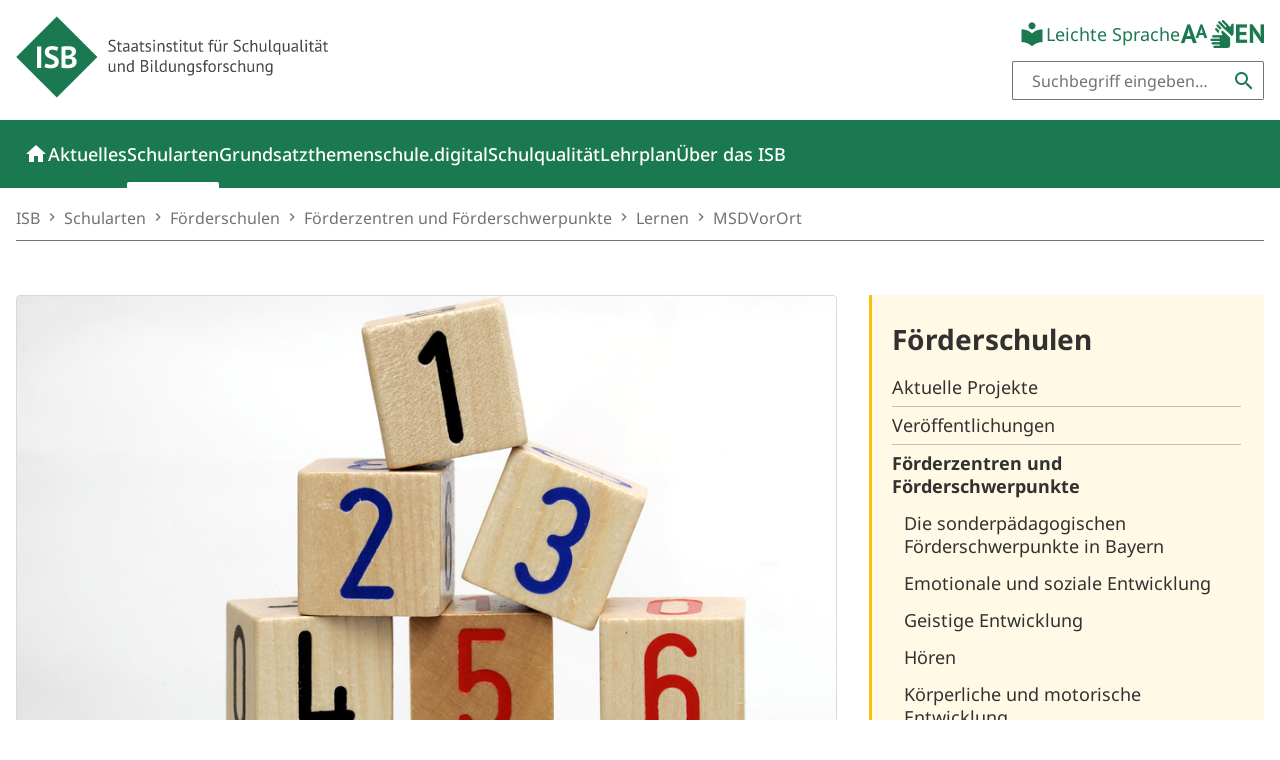

--- FILE ---
content_type: text/html; charset=utf-8
request_url: https://www.isb.bayern.de/schularten/foerderschulen/mobile-sonderpaedagogische-dienste-msd/msdvorort/
body_size: 8390
content:
<!DOCTYPE html>
<html lang="de-DE">
<head>
    <meta charset="utf-8">

<!-- 
	TYPO3 CMS Integration and Development by F7 Media GmbH

	This website is powered by TYPO3 - inspiring people to share!
	TYPO3 is a free open source Content Management Framework initially created by Kasper Skaarhoj and licensed under GNU/GPL.
	TYPO3 is copyright 1998-2026 of Kasper Skaarhoj. Extensions are copyright of their respective owners.
	Information and contribution at https://typo3.org/
-->

<link rel="icon" href="/_assets/fa8034ecf72d82701a1cfbae71dd8768/Frontend/Images/favicon.ico" type="image/vnd.microsoft.icon">
<title>MSDVorOrt: Förderung der Zahlbegriffsentwicklung | Förderschwerpunkt Lernen | Förderzentren und Förderschwerpunkte | Förderschulen | Schularten | Willkommen am Staatsinstitut für Schulqualität und Bildungsforschung</title>
<meta http-equiv="x-ua-compatible" content="IE=edge">
<meta name="generator" content="TYPO3 CMS">
<meta name="description" content="Der MSD-Brief MSDVorOrt informiert Lehrkräfte, die in der Inklusion tätig sind, über die Fördermöglichkeiten bei der Zahlbegriffsentwicklung.">
<meta name="keywords" content="Material">
<meta name="robots" content="index,follow">
<meta name="viewport" content="width=device-width, initial-scale=1">
<meta property="og:image" content="https://www.isb.bayern.de/fileadmin/_processed_/d/5/csm_clipdealer-275522-photo_jpg_m_68a22b4811.jpg">
<meta property="og:image:url" content="https://www.isb.bayern.de/fileadmin/_processed_/d/5/csm_clipdealer-275522-photo_jpg_m_68a22b4811.jpg">
<meta property="og:image:width" content="1200">
<meta property="og:image:height" content="628">
<meta property="og:image:alt" content="Gestapelte Holzwürfel mit den Zahlen eins bis sechs">
<meta property="og:description" content="Der MSD-Brief MSDVorOrt informiert Lehrkräfte, die in der Inklusion tätig sind, über die Fördermöglichkeiten bei der Zahlbegriffsentwicklung.">
<meta property="og:site_name" content="ISB">
<meta property="og:locale" content="de_DE">
<meta property="og:type" content="article">
<meta name="title" content="MSDVorOrt: Förderung der Zahlbegriffsentwicklung">
<meta name="title" content="MSDVorOrt: Förderung der Zahlbegriffsentwicklung">
<meta name="google" content="notranslate">
<meta name="theme-color" content="#1a7950">
<meta name="google-site-verification" content="Y57CkJZUpLI9uGwzJIVfZOXbuwmmDnV0YQZLPbNedpA">


<link media="screen" integrity="sha256-17Qn0zVJ9kMPB8H1k24X+63VEcnvS23JnznKOCI2au4=" href="/_assets/fa8034ecf72d82701a1cfbae71dd8768/Frontend/Css/main.css?1765208434" rel="stylesheet" >
<link rel="preload" as="style" integrity="sha256-17Qn0zVJ9kMPB8H1k24X+63VEcnvS23JnznKOCI2au4=" href="/_assets/fa8034ecf72d82701a1cfbae71dd8768/Frontend/Css/main.css?1765208434" >
<link media="screen" integrity="sha256-+JFoRyAF0XJUlN9S+9GbEZCy0cys7Pny7kvASjv5bZE=" href="/_assets/fa8034ecf72d82701a1cfbae71dd8768/Frontend/Css/page-header.css?1765208434" rel="stylesheet" >
<link rel="preload" as="style" integrity="sha256-+JFoRyAF0XJUlN9S+9GbEZCy0cys7Pny7kvASjv5bZE=" href="/_assets/fa8034ecf72d82701a1cfbae71dd8768/Frontend/Css/page-header.css?1765208434" >
<link media="screen" integrity="sha256-RyHoT80InJnsn3G5uCYOPTB7vH+WwwHGJ300RBoeD54=" href="/_assets/fa8034ecf72d82701a1cfbae71dd8768/Frontend/Css/network-slider.css?1765208434" rel="stylesheet" >
<link rel="preload" as="style" integrity="sha256-RyHoT80InJnsn3G5uCYOPTB7vH+WwwHGJ300RBoeD54=" href="/_assets/fa8034ecf72d82701a1cfbae71dd8768/Frontend/Css/network-slider.css?1765208434" >
<link media="screen" integrity="sha256-YRc9fO6CRUpe8DYdamDorPnnMSqoMk1jCMKF3bzOU50=" href="/_assets/fa8034ecf72d82701a1cfbae71dd8768/Frontend/Css/page-footer.css?1765208434" rel="stylesheet" >
<link rel="preload" as="style" integrity="sha256-YRc9fO6CRUpe8DYdamDorPnnMSqoMk1jCMKF3bzOU50=" href="/_assets/fa8034ecf72d82701a1cfbae71dd8768/Frontend/Css/page-footer.css?1765208434" >
<link media="screen" integrity="sha256-0WKNN3X43ggqSCpQjI9sQue2Ki0AtANABc2o5C7IyKU=" href="/_assets/fa8034ecf72d82701a1cfbae71dd8768/Frontend/Css/back-to-top.css?1765208434" rel="stylesheet" >
<link rel="preload" as="style" integrity="sha256-0WKNN3X43ggqSCpQjI9sQue2Ki0AtANABc2o5C7IyKU=" href="/_assets/fa8034ecf72d82701a1cfbae71dd8768/Frontend/Css/back-to-top.css?1765208434" >
<link media="screen" integrity="sha256-CV5DiFbE3+LB4rx/n9LTPezp94xJWaAbPc6nu2JkYFs=" href="/_assets/fa8034ecf72d82701a1cfbae71dd8768/Frontend/Css/offcanvas.css?1765208434" rel="stylesheet" >
<link rel="preload" as="style" integrity="sha256-CV5DiFbE3+LB4rx/n9LTPezp94xJWaAbPc6nu2JkYFs=" href="/_assets/fa8034ecf72d82701a1cfbae71dd8768/Frontend/Css/offcanvas.css?1765208434" >






<link rel="manifest" href="/manifest.webmanifest">

<link rel="apple-touch-icon" sizes="16x16" href="/_assets/fa8034ecf72d82701a1cfbae71dd8768/Frontend/Images/favicon_isb_16x16.png?1765208410">
<link rel="apple-touch-icon" sizes="32x32" href="/_assets/fa8034ecf72d82701a1cfbae71dd8768/Frontend/Images/favicon_isb_32x32.png?1765208410">
<link rel="apple-touch-icon" sizes="180x180" href="/_assets/fa8034ecf72d82701a1cfbae71dd8768/Frontend/Images/favicon_isb_180x180.png?1765208410">
<link rel="apple-touch-icon" sizes="192x192" href="/_assets/fa8034ecf72d82701a1cfbae71dd8768/Frontend/Images/favicon_isb_192x192.png?1765208410">
<link rel="apple-touch-icon" sizes="512x512" href="/_assets/fa8034ecf72d82701a1cfbae71dd8768/Frontend/Images/favicon_isb_512x512.png?1765208410">
<link rel="icon" type="image/png" href="/_assets/fa8034ecf72d82701a1cfbae71dd8768/Frontend/Images/favicon_isb_32x32.png?1765208410" sizes="32x32">
<link rel="icon" type="image/png" href="/_assets/fa8034ecf72d82701a1cfbae71dd8768/Frontend/Images/favicon_isb_192x192.png?1765208410" sizes="192x192">
<link rel="icon" type="image/png" href="/_assets/fa8034ecf72d82701a1cfbae71dd8768/Frontend/Images/favicon_isb_16x16.png?1765208410" sizes="16x16">
<meta name="msapplication-TileImage" content="/_assets/fa8034ecf72d82701a1cfbae71dd8768/Frontend/Images/favicon_isb_180x180.png?1765208410">


<link rel="canonical" href="https://www.isb.bayern.de/schularten/foerderschulen/mobile-sonderpaedagogische-dienste-msd/msdvorort/">

</head>
<body data-page="863" data-site="isb" data-doktype="standard" data-layout="default" data-color-schema="fs">




<a href="#page-content" class="a11y__skip-to-content">Zum Inhalt springen</a>






    
    <script type="application/ld+json">
        {"url": "https://www.isb.bayern.de/", "name": "Staatsinstitut für Schulqualität und Bildungsforschung (ISB)", "@type": "WebSite", "@context": "https://schema.org", "alternateName": "ISB Bayern"}
    </script>






<header class="page-header">
    <div class="page-header__secondary">
        <div>
            <div>
                <a class="page-header__logo" href="/">
                    <img alt="Logo Staatsinstitut für Schulqualität und Bildungsforschung" src="/_assets/fa8034ecf72d82701a1cfbae71dd8768/Frontend/Images/logo.svg" width="100" height="96" />
                </a>
            </div>
            <div>
                

<nav class="meta-navigation">
    <ul class="meta-navigation__list">
        
            <li class="meta-navigation__list-item meta-navigation__list-item--simple-lang">
                
                <a href="/leichte-sprache/" aria-label="Seite in leichter Sprache" class="icon icon--simple-lang">Leichte Sprache</a>
            </li>
        
        <li>
            
            <a href="/" class="icon icon--enlarge-font trigger--enlarge-font" aria-label="Schrift vergrößern"></a>
        </li>
        
            <li>
                
                <a href="/gebaerdensprache/" aria-label="Seite für Gebärdensprache" class="icon icon--sign-lang"> </a>
            </li>
        
        
        
            <li>
                
                <a href="/english-version/" aria-label="Seite in englischer Sprache" class="icon icon--lang-en"> </a>
            </li>
        
        
    </ul>
</nav>



                
    <div>
        <form action="/suche/" method="get">
            <div class="input-group input-group-sm input-group--search">
                <input type="text" name="tx_solr[q]" class="form-control" placeholder="Suchbegriff eingeben…" aria-label="Suchbegriff" aria-describedby="header-search">
                <button class="btn" type="submit" id="header-search" aria-label="Suchen"></button>
            </div>
        </form>
    </div>

            </div>
        </div>
    </div>
    <div class="page-header__primary">
        


    <nav class="navigation">

        <div class="navigation__header">
            <div>
                <a class="navigation__logo" href="/">
                    <img alt="Willkommen am Staatsinstitut für Schulqualität und Bildungsforschung" src="/_assets/fa8034ecf72d82701a1cfbae71dd8768/Frontend/Images/logo_mobil.svg" width="512" height="512" />
                </a>

                <button class="navigation__toggle navigation__toggle--search" aria-controls="search-navigation" aria-expanded="false" aria-label="Suche"></button>
                <button class="navigation__toggle navigation__toggle--site" aria-controls="site-navigation" aria-expanded="false" aria-label="Menü"></button>
            </div>
        </div>

        <div class="navigation__body navigation__body--site" id="site-navigation">
            
<div id="menu00" class="navigation__menu-wrapper" data-level="1" aria-hidden="false">
    <div>
        <ul class="navigation__menu-list">
            <li class="navigation__menu-item navigation__menu-item--home">
                <a class="navigation__menu-item-link navigation__menu-item-link--home" href="/"></a>
            </li>

            
                
                
                
                




<li class="navigation__menu-item ">
    
            <a class="navigation__menu-item-link" href="/aktuelles/"><span>Aktuelles</span></a>
        
</li>

            
                
                
                
                




<li class="navigation__menu-item navigation__menu-item--current">
    
            <a class="navigation__menu-item-link" href="/schularten/"><span>Schularten</span></a>
        
</li>

            
                
                
                
                




<li class="navigation__menu-item ">
    
            <a class="navigation__menu-item-link" href="/grundsatzthemen/"><span>Grundsatzthemen</span></a>
        
</li>

            
                
                
                
                




<li class="navigation__menu-item ">
    
            <a class="navigation__menu-item-link" href="/schuledigital/"><span>schule.digital</span></a>
        
</li>

            
                
                
                
                




<li class="navigation__menu-item ">
    
            <a class="navigation__menu-item-link" href="/schulqualitaet/"><span>Schulqualität</span></a>
        
</li>

            
                
                
                
                




<li class="navigation__menu-item ">
    
            <a class="navigation__menu-item-link" href="/lehrplan/"><span>Lehrplan</span></a>
        
</li>

            
                
                
                
                




<li class="navigation__menu-item ">
    
            <a class="navigation__menu-item-link" href="/ueber-das-isb/"><span>Über das ISB</span></a>
        
</li>

            

            
    <li class="navigation__menu-item navigation__menu-item--search">
        <a href="/suche/" class="navigation__menu-item-link navigation__menu-item-link--search" data-level="2" aria-haspopup="true" aria-controls="menu04" aria-expanded="false" aria-label="Suche"></a>
        <!-- 2nd Level -->
        <div id="menu04" class="navigation__menu-wrapper" data-level="2" aria-hidden="true">
            <div>
                <a href="#" class="navigation__menu-close" role="button" data-level="1" aria-label="Close menu menu04"></a>
                <ul class="navigation__menu-list">
                    <li class="navigation__menu-item navigation__menu-item--back navigation__menu-item--back-parent">
                        <a href="#" class="navigation__menu-item-link" role="button" data-level="1"><span>&laquo; Go Back One Level</span></a>
                    </li>
                </ul>
                <div class="navigation__menu-content--search container-fluid">
                    <form action="/suche/" method="get" class="row">
                        <div class="col-9">
                            <label for="searchterm_df" class="form-label visually-hidden">Suchbegriff</label>
                            <input type="text" name="tx_solr[q]" class="form-control" id="searchterm_df" placeholder="Suchbegriff eingeben…">
                        </div>
                        <div class="col-3">
                            <button type="submit" class="btn btn-primary text-center">Suchen</button>
                        </div>
                    </form>
                </div>
            </div>
        </div>
        <!-- /2nd Level -->
    </li>

        </ul>
    </div>
</div>



            <div class="navigation__meta">
                

<nav class="meta-navigation">
    <ul class="meta-navigation__list">
        
            <li class="meta-navigation__list-item meta-navigation__list-item--simple-lang">
                
                <a href="/leichte-sprache/" aria-label="Seite in leichter Sprache" class="icon icon--simple-lang">Leichte Sprache</a>
            </li>
        
        <li>
            
            <a href="/" class="icon icon--enlarge-font trigger--enlarge-font" aria-label="Schrift vergrößern"></a>
        </li>
        
            <li>
                
                <a href="/gebaerdensprache/" aria-label="Seite für Gebärdensprache" class="icon icon--sign-lang"> </a>
            </li>
        
        
        
            <li>
                
                <a href="/english-version/" aria-label="Seite in englischer Sprache" class="icon icon--lang-en"> </a>
            </li>
        
        
    </ul>
</nav>



            </div>
        </div>

        
    <div class="navigation__body navigation__body--search" id="search-navigation">
        <div>
            <form action="/suche/" method="get">
                <div>
                    <label for="searchterm_mobile" class="form-label visually-hidden">Suchbegriff</label>
                    <input type="text" name="tx_solr[q]" class="form-control" id="searchterm_mobile" placeholder="Suchbegriff eingeben…">
                </div>
                <div>
                    <button type="submit" class="btn btn-primary text-center">Suchen</button>
                </div>
            </form>
        </div>
    </div>


    </nav>



    </div>
</header>




<main class="container-isb page-content" id="page-content">
    
        <div class="row mt-3 d-none d-lg-block">
            <div class="col-12">
                

    

    <nav aria-label="breadcrumb" class="breadcrumb-navigation border-bottom">
        <ol class="breadcrumb breadcrumb--isb" vocab="https://schema.org" typeof="BreadcrumbList">
            
                <li property="itemListElement" typeof="ListItem" class="breadcrumb-item ">
                    <a property="item" typeof="WebPage" class="a--unset" href="/">
                        <span property="name">ISB</span>
                        <meta property="position" content="1">
                    </a>
                </li>

                
            
                <li property="itemListElement" typeof="ListItem" class="breadcrumb-item ">
                    <a property="item" typeof="WebPage" class="a--unset" href="/schularten/">
                        <span property="name">Schularten</span>
                        <meta property="position" content="2">
                    </a>
                </li>

                
            
                <li property="itemListElement" typeof="ListItem" class="breadcrumb-item ">
                    <a property="item" typeof="WebPage" class="a--unset" href="/schularten/foerderschulen/">
                        <span property="name">Förderschulen</span>
                        <meta property="position" content="3">
                    </a>
                </li>

                
            
                <li property="itemListElement" typeof="ListItem" class="breadcrumb-item ">
                    <a property="item" typeof="WebPage" class="a--unset" href="/schularten/foerderschulen/fz-und-fs/">
                        <span property="name">Förderzentren und Förderschwerpunkte</span>
                        <meta property="position" content="4">
                    </a>
                </li>

                
            
                <li property="itemListElement" typeof="ListItem" class="breadcrumb-item ">
                    <a property="item" typeof="WebPage" class="a--unset" href="/schularten/foerderschulen/lernen/">
                        <span property="name">Lernen</span>
                        <meta property="position" content="5">
                    </a>
                </li>

                
            
                <li property="itemListElement" typeof="ListItem" class="breadcrumb-item active">
                    <a property="item" typeof="WebPage" class="a--unset" href="/schularten/foerderschulen/mobile-sonderpaedagogische-dienste-msd/msdvorort/">
                        <span property="name">MSDVorOrt</span>
                        <meta property="position" content="6">
                    </a>
                </li>

                
            
            
            
        </ol>
    </nav>



            </div>
        </div>
    
    <div class="row mt-5 sidebar-container">
        <div class="col-12 col-lg-8">
            
    <article class="page-content">

        <header>
            <div class="row">

                
                    <div class="col-12 ">
                        
                            <figure class="figure">
                                <img alt="Gestapelte Holzwürfel mit den Zahlen eins bis sechs" class="figure-img img-fluid" src="/fileadmin/_processed_/d/5/csm_clipdealer-275522-photo_jpg_m_1038f99eed.jpg" width="912" height="513" />
                                
                                    <div class="figure-copyright text-end">&copy;  ClipDealer.com</div>
                                
                            </figure>
                        
                    </div>
                

                
                        
                            <div
                                class="col-12 ">
                                
                                
                                    <h1 class="mb-0">MSDVorOrt: Förderung der Zahlbegriffsentwicklung</h1>
                                
                            </div>
                        
                    

            </div>
        </header>
        <!--TYPO3SEARCH_begin-->
        <section>
            
<div class="content-element ce-f7text mt-4"><div id="c3600" class="link-to-element"></div><div class="row"><div class="col"><div class="rte"><p>Die Entwicklung des Zahlbegriffs ist Grundlage für ein umfassendes mathematisches Verständnis. Daher ist es wichtig, dass bereits Schülerinnen und Schüler im Grundschulalter Kompetenzen im richtigen Umgang mit Größen, Mengen und Relationen erwerben.</p><p>Der MSD-Brief MSDVorOrt informiert Lehrkräfte, die in der Inklusion tätig sind, über die Fördermöglichkeiten bei der Zahlbegriffsentwicklung. Anhand eines Fallbeispiels aus der Grundschule wird der förderdiagnostische Prozess dargestellt und praktische Hinweise zu Diagnostik und Förderung gegeben.</p></div></div></div></div>


<div class="content-element ce-f7download mt-4"><div id="c3601" class="link-to-element"></div><div class="row"><div class="col"><ul class="downloads downloads--default  list-unstyled"><li class="download"><div><p class="fw-bold lh-sm mb-0">Förderung der Zahlbegriffsentwicklung (2016)</p><p class="fs-6 mt-0 mb-0 d-none d-md-block download__meta">PDF, 806 KB</p></div><div><a href="/fileadmin/user_upload/Foerderschulen/MSD/MSD_Vor_Ort/1_foerderung_der_zahlbegriffsentwicklung.pdf" title="1_foerderung_der_zahlbegriffsentwicklung.pdf" class="a--unset icon-button icon-button--download icon-button--large "></a><div class="d-md-none"><p class="fs-5 mb-0">Download</p><p class="fs-6 mb-0 download__meta">PDF, 806 KB</p></div></div></li></ul></div></div></div>


        </section>
        <!--TYPO3SEARCH_end-->
    </article>


            
        </div>
        
            <div class="col-12 col-lg-4 mt-5 mt-lg-0">
                

    <div class="sidebar-wrapper">
        <div class="sidebar">
            
                <div class="sidebar__content sidebar__menu">
                    <nav class="sidebar__menu-navigation" aria-label="Sidebar navigation">
                        <a class="a--unset sidebar__menu-headline mb-2" href="/schularten/foerderschulen/">
                            <span>Förderschulen</span>
                        </a>
                        <ul class="list-unstyled mb-0">
                            
                                
                                
                                



<li>
    
            <a style="--level: 0" class="a--unset sidebar__menu-navigation-link " href="/schularten/foerderschulen/aktuelle-projekte/">Aktuelle Projekte</a>
        
</li>



                            
                                
                                
                                



<li>
    
            <a style="--level: 0" class="a--unset sidebar__menu-navigation-link " href="/schularten/foerderschulen/veroeffentlichungen/">Veröffentlichungen</a>
        
</li>



                            
                                
                                
                                



<li>
    
            <a style="--level: 0" class="a--unset sidebar__menu-navigation-link sidebar__menu-navigation-link--current " href="/schularten/foerderschulen/fz-und-fs/">Förderzentren und Förderschwerpunkte</a>
            <ul class="list-unstyled mb-0">
                
                
                    
                    



<li>
    
            <a style="--level: 1" class="a--unset sidebar__menu-navigation-link " href="/schularten/foerderschulen/fz-und-fs/die-sonderpaedagogischen-foerderschwerpunkte-in-bayern/">Die sonderpädagogischen Förderschwerpunkte in Bayern</a>
        
</li>



                
                    
                    



<li>
    
            <a style="--level: 1" class="a--unset sidebar__menu-navigation-link " href="/schularten/foerderschulen/fz-und-fs/ese/">Emotionale und soziale Entwicklung</a>
        
</li>



                
                    
                    



<li>
    
            <a style="--level: 1" class="a--unset sidebar__menu-navigation-link " href="/schularten/foerderschulen/fz-und-fs/ge/">Geistige Entwicklung</a>
        
</li>



                
                    
                    



<li>
    
            <a style="--level: 1" class="a--unset sidebar__menu-navigation-link " href="/schularten/foerderschulen/hoeren/">Hören</a>
        
</li>



                
                    
                    



<li>
    
            <a style="--level: 1" class="a--unset sidebar__menu-navigation-link " href="/schularten/foerderschulen/fz-und-fs/kme/">Körperliche und motorische Entwicklung</a>
        
</li>



                
                    
                    



<li>
    
            <a style="--level: 1" class="a--unset sidebar__menu-navigation-link " href="/schularten/foerderschulen/lernen/">Lernen</a>
        
</li>



                
                    
                    



<li>
    
            <a style="--level: 1" class="a--unset sidebar__menu-navigation-link " href="/schularten/foerderschulen/sehen/">Sehen</a>
        
</li>



                
                    
                    



<li>
    
            <a style="--level: 1" class="a--unset sidebar__menu-navigation-link " href="/schularten/foerderschulen/fz-und-fs/sprache/">Sprache</a>
        
</li>



                
            </ul>
        
</li>



                            
                                
                                
                                



<li>
    
            <a style="--level: 0" class="a--unset sidebar__menu-navigation-link " href="/schularten/foerderschulen/foerderberufsschulen/">Förderberufsschulen</a>
        
</li>



                            
                                
                                
                                



<li>
    
            <a style="--level: 0" class="a--unset sidebar__menu-navigation-link " href="/schularten/foerderschulen/autismus/">Autismus</a>
        
</li>



                            
                                
                                
                                



<li>
    
            <a style="--level: 0" class="a--unset sidebar__menu-navigation-link " href="/schularten/foerderschulen/msd/">Mobile sonderpädagogische Dienste (MSD)</a>
        
</li>



                            
                                
                                
                                



<li>
    
            <a style="--level: 0" class="a--unset sidebar__menu-navigation-link " href="/schularten/foerderschulen/lehrplaene/">Lehrpläne</a>
        
</li>



                            
                                
                                
                                



<li>
    
            <a style="--level: 0" class="a--unset sidebar__menu-navigation-link " href="/schularten/foerderschulen/leistungserhebungen/">Leistungserhebungen</a>
        
</li>



                            
                                
                                
                                



<li>
    
            <a style="--level: 0" class="a--unset sidebar__menu-navigation-link " href="/grundsatzthemen/paedagogische-grundsatzfragen/inklusion/">Inklusion</a>
        
</li>



                            
                                
                                
                                



<li>
    
            <a style="--level: 0" class="a--unset sidebar__menu-navigation-link " href="/schularten/foerderschulen/kontakt/">Kontakt</a>
        
</li>



                            
                        </ul>
                    </nav>
                </div>
            

            
                <div class="sidebar__content sidebar__contact">
                    <p class="h3">Ihre Ansprechperson
                    </p>
                    
                        <div class="mb-3">
                            <p class="fw-bold mb-0">
                                <a class="text-body" href="/schularten/foerderschulen/kontakt/benjamin-dohrmann/">
                                     Benjamin Dohrmann
                                </a>
                            </p>
                            
                                <p class="mb-0">Tel.: +49 89 2170-2482</p>
                            
                            
                                <p class="mb-0">E-Mail: <a href="mailto:benjamin.dohrmann&#64;isb.bayern.de" target="_blank" class="text-body">benjamin.dohrmann&#64;isb.bayern.de</a></p>
                            
                        </div>
                    

                    
                        <p class="h3 mb-1">
                            Weitere Ansprechpersonen
                        </p>
                        <p class="mb-0">
                            <a class="text-body" href="/schularten/foerderschulen/kontakt/">
                                Zur Übersicht
                            </a>
                        </p>
                    

                </div>
            
        </div>
    </div>




            </div>
        
    </div>
</main>
























    <div id="newsletter-signin" class="bg--tertiary mt-5 py-5">
        <div class="container-isb page-content">
            <div class="row">
                <div class="col-12">
                    
                        <p class="headline--section headline--section-light"><span>Newsletter</span></p>
                    
                </div>
            </div>
            <div class="row">
                <div class="col">
                    <p>Hier können Sie sich für einen oder mehrere ISB-Newsletter an- und abmelden. Sie erhalten dann eine E-Mail zur Bestätigung und Auswahl der ISB-Newsletter. </p>
                </div>
                <div class="col-md-7 col-lg-6">
                    

    <form id="newsletterform" enctype="multipart/form-data" action="/schularten/foerderschulen/mobile-sonderpaedagogische-dienste-msd/msdvorort/?tx_form_formframework%5Baction%5D=perform&amp;tx_form_formframework%5Bcontroller%5D=FormFrontend&amp;cHash=c8ec83f6e01ec1fb34b8de246a512006#newsletterform" method="post">
<div><input type="hidden" name="tx_form_formframework[newsletterform][__state]" value="TzozOToiVFlQTzNcQ01TXEZvcm1cRG9tYWluXFJ1bnRpbWVcRm9ybVN0YXRlIjoyOntzOjI1OiIAKgBsYXN0RGlzcGxheWVkUGFnZUluZGV4IjtpOjA7czoxMzoiACoAZm9ybVZhbHVlcyI7YTowOnt9fQ==66d3eac3d2df0566194a20d8b4901bfcf6bdf6fc" /><input type="hidden" name="tx_form_formframework[__trustedProperties]" value="{&quot;newsletterform&quot;:{&quot;auth&quot;:1,&quot;email&quot;:1,&quot;privacypolicyCheckbox&quot;:1,&quot;KHzE2JYVU&quot;:1,&quot;__currentPage&quot;:1}}de752c1dfdcd5b88b7c4dc0d83a16b3dc9dcf2e2" >
</div>

        

    
    
        

    <input id="newsletterform-auth" type="hidden" name="tx_form_formframework[newsletterform][auth]" value="" />



    
        

    
        
        
        <label for="newsletterform-email" class="form-label visually-hidden">E-Mail Adresse</label>
        <input required="required" placeholder="E-Mail Adresse ..." id="newsletterform-email" class="form-control" type="email" name="tx_form_formframework[newsletterform][email]" value="" />
    



    
        




    

    
            <div class="form-element form-element-check mb-3">
                
                
    
        <div class="form-check">
            <input type="hidden" name="tx_form_formframework[newsletterform][privacypolicyCheckbox]" value="" /><input required="required" id="newsletterform-privacypolicyCheckbox" class="form-check-input" type="checkbox" name="tx_form_formframework[newsletterform][privacypolicyCheckbox]" value="1" />

            <label class="form-check-label" for="newsletterform-privacypolicyCheckbox">
                Ich stimme den 
                <a target="_blank" href="/datenschutz/">
                    Datenschutzbestimmungen
                </a>
                 zu.
            </label>
        </div>

    
    
    

            </div>
        








    
        

        <input autocomplete="off" aria-hidden="true" id="newsletterform-KHzE2JYVU" class="form-control" tabindex="-1" style="position:absolute; margin:0 0 0 -999em;" type="text" name="tx_form_formframework[newsletterform][KHzE2JYVU]" />
    


    



        <div class="actions">
            
<nav class="form-navigation" aria-label="Form Navigation">
    
    
            <button class="btn btn-primary" type="submit" name="tx_form_formframework[newsletterform][__currentPage]" value="1">
                Zur Anmeldung
            </button>
        
</nav>


        </div>
    </form>



                </div>
            </div>
        </div>
    </div>






    
        <div class="container-isb page-content mt-5">
            <div class="row">
                <div class="col-12">
                    
                        <p class="headline--section"><span>Unser Netzwerk</span></p>
                    

                    <div class="network-slider">
                        <div class="network-slider__control network-slider__control--prev icon-button icon-button--prev"></div>
                        <div class="swiper">
                            <div class="swiper-wrapper">
                                
                                    <div class="swiper-slide">
                                        <div class="network-slider__item">
                                            
                                                    <a href="https://www.km.bayern.de/" target="_blank" rel="noreferrer" class="network-slider__link a--unset">
                                                        <img class="network-slider__image" src="/fileadmin/_processed_/3/7/csm_Logo_StMUK_Neu_754aa5d2e9.jpg" width="168" height="119" alt="Logo StMUK - Staatsministerium für Unterricht und Kultus" />
                                                    </a>
                                                
                                        </div>
                                    </div>
                                
                                    <div class="swiper-slide">
                                        <div class="network-slider__item">
                                            
                                                    <a href="https://alp.dillingen.de/" target="_blank" rel="noreferrer" class="network-slider__link a--unset">
                                                        <img class="network-slider__image" src="/fileadmin/_processed_/6/c/csm_ALP_Rand2_e7f1aa3890.jpg" width="168" height="122" alt="Logo der ALP - Akademie für Lehrerfortbildung und Personalführung" />
                                                    </a>
                                                
                                        </div>
                                    </div>
                                
                                    <div class="swiper-slide">
                                        <div class="network-slider__item">
                                            
                                                    <a href="https://fibs.alp.dillingen.de/" target="_blank" rel="noreferrer" class="network-slider__link a--unset">
                                                        <img class="network-slider__image" src="/fileadmin/_processed_/1/4/csm_FIBS_00d8d8f117.png" width="168" height="119" alt="Logo Fortbildung in Bayerischen Schulen" />
                                                    </a>
                                                
                                        </div>
                                    </div>
                                
                                    <div class="swiper-slide">
                                        <div class="network-slider__item">
                                            
                                                    <a href="https://www.blz.bayern.de/" target="_blank" rel="noreferrer" class="network-slider__link a--unset">
                                                        <img class="network-slider__image" src="/fileadmin/_processed_/a/1/csm_425_lz_logo_2000_1059_f32f3c7081.jpg" width="168" height="122" alt="Logo Bayerische Landeszentrale für politische Bildungsarbeit" />
                                                    </a>
                                                
                                        </div>
                                    </div>
                                
                                    <div class="swiper-slide">
                                        <div class="network-slider__item">
                                            
                                                    <a href="https://www.schulberatung.bayern.de/" target="_blank" rel="noreferrer" class="network-slider__link a--unset">
                                                        <img class="network-slider__image" src="/fileadmin/_processed_/9/f/csm_Schulberatung_Logo_RGB_bunt_schwarz-1_930b26b480.png" width="168" height="53" alt="Logo Staatliche Schulberatung" />
                                                    </a>
                                                
                                        </div>
                                    </div>
                                
                                    <div class="swiper-slide">
                                        <div class="network-slider__item">
                                            
                                                    <a href="https://www.mein-bildungsweg.de/" target="_blank" rel="noreferrer" class="network-slider__link a--unset">
                                                        <img class="network-slider__image" src="/fileadmin/_processed_/0/f/csm_bildungsweg_cf1f1c5a9d.png" width="168" height="75" alt="Logo Mein Bildungsweg" />
                                                    </a>
                                                
                                        </div>
                                    </div>
                                
                                    <div class="swiper-slide">
                                        <div class="network-slider__item">
                                            
                                                    <a href="https://www.las.bayern.de/" target="_blank" rel="noreferrer" class="network-slider__link a--unset">
                                                        <img class="network-slider__image" src="/fileadmin/_processed_/5/7/csm_LAS_Rand2_6f82dfcb87.jpg" width="168" height="121" alt="Logo Bayerisches Landesamt für Schule" />
                                                    </a>
                                                
                                        </div>
                                    </div>
                                
                                    <div class="swiper-slide">
                                        <div class="network-slider__item">
                                            
                                                    <a href="https://www.realschulebayern.de/startseite/" target="_blank" rel="noreferrer" class="network-slider__link a--unset">
                                                        <img class="network-slider__image" src="/fileadmin/_processed_/f/3/csm_logo_brn_639bac76cb.jpg" width="168" height="84" alt="Logo Bayerisches Realschulnetz" />
                                                    </a>
                                                
                                        </div>
                                    </div>
                                
                                    <div class="swiper-slide">
                                        <div class="network-slider__item">
                                            
                                                    <a href="https://www.bfbn.de" target="_blank" rel="noreferrer" class="network-slider__link a--unset">
                                                        <img class="network-slider__image" src="/fileadmin/_processed_/6/e/csm_logofosbos_cf7de72732.png" width="168" height="75" alt="Logo FOSBOS - Mein Weg zum Abitur!" />
                                                    </a>
                                                
                                        </div>
                                    </div>
                                
                                    <div class="swiper-slide">
                                        <div class="network-slider__item">
                                            
                                                    <a href="https://www.bildungspakt-bayern.de/" target="_blank" rel="noreferrer" class="network-slider__link a--unset">
                                                        <img class="network-slider__image" src="/fileadmin/_processed_/e/c/csm_stiftung_bildungspakt_0efa40a796.png" width="168" height="58" alt="&#039;/fileadmin/_processed_/e/c/csm_stiftung_bildungspakt_0efa40a796.png&#039;" />
                                                    </a>
                                                
                                        </div>
                                    </div>
                                
                            </div>
                        </div>
                        <div class="network-slider__control network-slider__control--next icon-button icon-button--next"></div>
                    </div>

                </div>
            </div>
        </div>
    






<div class="back-to-top">
    <div class="back-to-top__wrapper">
        <div class="back-to-top__area"></div>
        <button class="back-to-top__trigger" aria-label="Zum Seitenanfang" aria-hidden="true" disabled></button>
    </div>
</div>




    <footer class="page-footer">
        <div class="page-footer__main">
            <div class="container-isb">
                <div class="row">
                    <div class="col-12 col-md-6">
                        
                        

    <p class="footer__headline"><span>Förderschulen</span></p>
    <nav class="main__navigation" aria-label="Seiten-Navigation">
        <ul class="list-unstyled">
            
                <li>
                    <a href="/schularten/foerderschulen/aktuelle-projekte/">Aktuelle Projekte</a>
                </li>
            
                <li>
                    <a href="/schularten/foerderschulen/veroeffentlichungen/">Veröffentlichungen</a>
                </li>
            
                <li>
                    <a href="/schularten/foerderschulen/fz-und-fs/">Förderzentren und Förderschwerpunkte</a>
                </li>
            
                <li>
                    <a href="/schularten/foerderschulen/foerderberufsschulen/">Förderberufsschulen</a>
                </li>
            
                <li>
                    <a href="/schularten/foerderschulen/autismus/">Autismus</a>
                </li>
            
                <li>
                    <a href="/schularten/foerderschulen/msd/">Mobile sonderpädagogische Dienste (MSD)</a>
                </li>
            
                <li>
                    <a href="/schularten/foerderschulen/lehrplaene/">Lehrpläne</a>
                </li>
            
                <li>
                    <a href="/schularten/foerderschulen/leistungserhebungen/">Leistungserhebungen</a>
                </li>
            
                <li>
                    <a href="/grundsatzthemen/paedagogische-grundsatzfragen/inklusion/">Inklusion</a>
                </li>
            
                <li>
                    <a href="/schularten/foerderschulen/kontakt/">Kontakt</a>
                </li>
            
        </ul>
    </nav>



                    </div>
                    <div class="col-12 col-md-3">
                        
                        

    <p class="footer__headline"><span>Weitere Angebote</span></p>
    <nav class="main__navigation" aria-label="ISB-Navigation">
        <ul class="list-unstyled">
            
                <li>
                    <a href="https://www.lehrplanplus.bayern.de/" rel="noreferrer">LehrplanPLUS</a>
                </li>
            
                <li>
                    <a href="/aktuelles/die-isb-themenportale-im-ueberblick/">ISB-Themenportale</a>
                </li>
            
                <li>
                    <a href="https://mebis.bycs.de/" rel="noreferrer">mebis Magazin</a>
                </li>
            
        </ul>
    </nav>



                    </div>
                    <div class="col-12 col-md-3">
                        
                        

    <p class="footer__headline"><span>Mehr zum ISB</span></p>
    <nav class="main__navigation" aria-label="Kontakt-Navigation">
        <ul class="list-unstyled">
            
                <li>
                    <a href="/ueber-das-isb/">Über das ISB</a>
                </li>
            
                <li>
                    <a href="/ueber-das-isb/organisation/">Organisation des ISB</a>
                </li>
            
                <li>
                    <a href="/ueber-das-isb/kontakt/">Kontakt zum ISB</a>
                </li>
            
                <li>
                    <a href="/ueber-das-isb/freie-stellen/">Freie Stellen</a>
                </li>
            
        </ul>
    </nav>



                    </div>
                </div>
            </div>
        </div>

        <div class="page-footer__legal">
            <div class="container-isb">
                <div class="row">
                    <div class="col legal__wrapper">
                        
                            <nav class="legal__navigation" aria-label="Rechtliche-Navigation">
                                <ul class="list-unstyled">
                                    
                                        <li>
                                            <a href="/impressum/">Impressum</a>
                                        </li>
                                    
                                        <li>
                                            <a href="/datenschutz/">Datenschutz</a>
                                        </li>
                                    
                                        <li>
                                            <a href="/erklaerung-zur-barrierefreiheit/">Erklärung zur Barrierefreiheit</a>
                                        </li>
                                    
                                </ul>
                            </nav>
                        
                        
                            <p class="fs-5 text-white">&copy; 2026 Staatsinstitut für Schulqualität und Bildungsforschung</p>
                        
                    </div>
                </div>
            </div>
        </div>
    </footer>

<script defer="defer" integrity="sha256-racbYwbvabYHLdGp1o3TuTOIN/KtA6qazXhS20CJK8c=" src="/_assets/fa8034ecf72d82701a1cfbae71dd8768/Frontend/JavaScript/page-header.js?1765208428"></script>
<script defer="defer" integrity="sha256-xhTIiGAfNH94xIcRwgVuHx2aJAsMcO+36FuKU1fKD9w=" src="/_assets/fa8034ecf72d82701a1cfbae71dd8768/Frontend/JavaScript/bowser.js?1765208428"></script>
<script defer="defer" integrity="sha256-QA1gWqhwztrqzDKjHYC/F7g0CxzexQw6OIeR+kOMVWU=" src="/_assets/fa8034ecf72d82701a1cfbae71dd8768/Frontend/JavaScript/browser.js?1765208428"></script>
<script defer="defer" integrity="sha256-WCQHK1x+Rr3sGdn1i2/6abaxjKmX3/geThTRG0oCZr4=" src="/_assets/fa8034ecf72d82701a1cfbae71dd8768/Frontend/JavaScript/runtime.js?1765208428"></script>
<script defer="defer" integrity="sha256-2AmkodNp0mVR4rqJXNeRn0BwR68TrfAk+3dgjhJfK0Y=" src="/_assets/fa8034ecf72d82701a1cfbae71dd8768/Frontend/JavaScript/back-to-top.js?1765208428"></script>
<script defer="defer" integrity="sha256-4y7RarvPvNDODbpQ9BwPhKiIemYC/3icJdCj1XMbQTU=" src="/_assets/fa8034ecf72d82701a1cfbae71dd8768/Frontend/JavaScript/dom7.js?1765208428"></script>
<script defer="defer" integrity="sha256-N6Z0eRnsnLSUOPRHGGxA5Qw5fvJYh5SFEWm79VFaTbM=" src="/_assets/fa8034ecf72d82701a1cfbae71dd8768/Frontend/JavaScript/ssr-window.js?1765208428"></script>
<script defer="defer" integrity="sha256-eQrebpcc7VLcViqSf87QyFv63+DyYeGg+9dRRRH6lFE=" src="/_assets/fa8034ecf72d82701a1cfbae71dd8768/Frontend/JavaScript/swiper.js?1765208428"></script>
<script defer="defer" integrity="sha256-0m4Q3odQpC1R8R9VHce+3D4GHquahd2yuNrmJDRddX0=" src="/_assets/fa8034ecf72d82701a1cfbae71dd8768/Frontend/JavaScript/network-slider.js?1765208428"></script>
<script defer="defer" integrity="sha256-F4JAJQEv2jELzx+Cr7EVxjZ8Ahi1+rZSpZ6gGPwyk84=" src="/_assets/fa8034ecf72d82701a1cfbae71dd8768/Frontend/JavaScript/sticky-sidebar-v2.js?1765208428"></script>
<script defer="defer" integrity="sha256-Z0c0ayscF0q5QvB+q7TIleb9+786RYEOldLkLhCzIoE=" src="/_assets/fa8034ecf72d82701a1cfbae71dd8768/Frontend/JavaScript/sidebar.js?1765208428"></script>
<script defer="defer" integrity="sha256-OOg2s8zGa+XfHLYASLegv5nXrNYIkhmIQL6UwUbdOaI=" src="/_assets/fa8034ecf72d82701a1cfbae71dd8768/Frontend/JavaScript/advanced-search.js?1765208428"></script>
<script defer="defer" integrity="sha256-ayMwTKrSTZqLFzEByun3XsQAw2c/CWtxjRg5VQlq76M=" src="/_assets/fa8034ecf72d82701a1cfbae71dd8768/Frontend/JavaScript/bootstrap.js?1765208428"></script>
<script defer="defer" integrity="sha256-5DW238fHYbwrp4mzxPUEBb/yQoSePcjbNiTyMa2yrtE=" src="/_assets/fa8034ecf72d82701a1cfbae71dd8768/Frontend/JavaScript/offcanvas.js?1765208428"></script>


</body>
</html>

--- FILE ---
content_type: text/css; charset=utf-8
request_url: https://www.isb.bayern.de/_assets/fa8034ecf72d82701a1cfbae71dd8768/Frontend/Css/page-header.css?1765208434
body_size: 2835
content:
.page-header{z-index:1000;position:relative}.page-header .navigation{position:relative}.page-header .navigation .navigation__menu-wrapper{overscroll-behavior-y:contain}.page-header .navigation.navigation--fixed{position:fixed;top:0;right:0;left:0;z-index:1030}.page-header .navigation ul{margin:0;padding:0;list-style-type:none}@media(max-width: 991.98px){.page-header .navigation .navigation__header{height:var(--nav-height)}.page-header .navigation .navigation__body,.page-header .navigation .navigation__menu-wrapper{position:fixed;top:var(--nav-height);right:0;bottom:calc(var(--nav-height)*1.5);left:0;overflow:hidden;width:100%;background-color:#fff}.page-header .navigation .navigation__body{display:none;z-index:1030}.page-header .navigation .navigation__body.navigation__body--search{bottom:auto;box-shadow:inset 0 -1px 0 0 #1a7950}.page-header .navigation .navigation__menu-wrapper{z-index:1035;overflow-y:auto}.page-header .navigation .navigation__menu-wrapper:not([data-level="1"]){transform:translateX(100%);transition:transform .3s ease-out}.page-header .navigation .navigation__menu-wrapper.navigation__menu-wrapper--visible{transform:none}.page-header .navigation .navigation__toggle{cursor:pointer}.page-header .navigation .navigation__menu-item,.page-header .navigation .navigation__menu-list{position:static}.page-header .navigation .navigation__menu-close{display:none}.page-header .navigation .navigation__menu-wrapper--covered>div>.navigation__menu-list>.navigation__menu-item>.navigation__menu-item-link,.page-header .navigation .navigation__menu-wrapper[data-level="2"]>div>.navigation__menu-list>.navigation__menu-item>.navigation__menu-item-link,.page-header .navigation .navigation__menu-wrapper[data-level="3"]>div>.navigation__menu-list>.navigation__menu-item>.navigation__menu-item-link,.page-header .navigation .navigation__menu-wrapper[data-level="4"]>div>.navigation__menu-list>.navigation__menu-item>.navigation__menu-item-link,.page-header .navigation .navigation__menu-wrapper[data-level="5"]>div>.navigation__menu-list>.navigation__menu-item>.navigation__menu-item-link,.page-header .navigation .navigation__menu-wrapper[data-level="6"]>div>.navigation__menu-list>.navigation__menu-item>.navigation__menu-item-link,.page-header .navigation .navigation__menu-wrapper[data-level="7"]>div>.navigation__menu-list>.navigation__menu-item>.navigation__menu-item-link,.page-header .navigation .navigation__menu-wrapper[data-level="8"]>div>.navigation__menu-list>.navigation__menu-item>.navigation__menu-item-link,.page-header .navigation .navigation__menu-wrapper[data-level="9"]>div>.navigation__menu-list>.navigation__menu-item>.navigation__menu-item-link{visibility:hidden;transition:visibility 0s ease-out .3s}.page-header .navigation.navigation--open[data-open=site-navigation] #site-navigation{display:block}.page-header .navigation.navigation--open[data-open=search-navigation] #search-navigation{display:block}.page-header .navigation.navigation--open .navigation__menu-wrapper--visible:not(.navigation__menu-wrapper--covered)>div>.navigation__menu-list>.navigation__menu-item>.navigation__menu-item-link,.page-header .navigation.navigation--open .navigation__menu-wrapper[data-level="1"]:not(.navigation__menu-wrapper--covered)>div>.navigation__menu-list>.navigation__menu-item>.navigation__menu-item-link{visibility:visible;transition:visibility 0s ease-out 0s}.page-header .navigation .navigation__menu-item.navigation__menu-item--home,.page-header .navigation .navigation__menu-item.navigation__menu-item--search{display:none}.page-header .navigation .navigation__menu-content{display:none}.page-header .navigation .navigation__meta{position:fixed;bottom:0;left:0;right:0;height:calc(var(--nav-height)*1.5)}}@media(min-width: 992px){.page-header .navigation #search-navigation,.page-header .navigation .navigation__header,.page-header .navigation .navigation__menu-item--back,.page-header .navigation .navigation__meta{display:none}.page-header .navigation .navigation__menu-close{position:absolute;top:2rem;right:3.2rem;width:var(--d-close-dimension, 4rem);height:var(--d-close-dimension, 4rem);display:block;z-index:1035;border-radius:4px}.page-header .navigation .navigation__menu-close[data-level="2"]{top:0}.page-header .navigation .navigation__menu-wrapper[data-level="1"]{height:var(--nav-height)}.page-header .navigation .navigation__menu-wrapper[data-level="1"]>div>.navigation__menu-list{display:flex;flex-direction:row}.page-header .navigation .navigation__menu-wrapper[data-level="1"]>div>.navigation__menu-list>.navigation__menu-item--visible .navigation__menu-wrapper[data-level="2"]{display:block}.page-header .navigation .navigation__menu-wrapper[data-level="2"]{position:absolute;top:var(--nav-height);right:0;left:0;z-index:1030;height:var(--d-submenu-minheight, 42rem)}.page-header .navigation .navigation__menu-wrapper[data-level="2"]>div>.navigation__menu-list{width:var(--d-submenu-width)}.page-header .navigation .navigation__menu-wrapper[data-level="2"]>div>.navigation__menu-list>.navigation__menu-item--visible .navigation__menu-wrapper[data-level="3"]{display:block}.page-header .navigation .navigation__menu-wrapper[data-level="2"]>div>.navigation__menu-content,.page-header .navigation .navigation__menu-wrapper[data-level="3"]{position:absolute;top:2rem;bottom:2rem;left:calc(3.2rem + var(--d-submenu-width))}.page-header .navigation .navigation__menu-wrapper[data-level="2"]>div>.navigation__menu-content>div>.navigation__menu-list,.page-header .navigation .navigation__menu-wrapper[data-level="3"]>div>.navigation__menu-list{width:var(--d-submenu-width)}.page-header .navigation .navigation__menu-wrapper[data-level="2"]>div>.navigation__menu-content{right:calc(3.2rem + var(--d-close-dimension) + 1rem)}.page-header .navigation .navigation__menu-wrapper[data-level="3"]{right:0}.page-header .navigation .navigation__menu-wrapper[data-level="3"]>div>.navigation__menu-content{position:absolute;top:0;right:calc(3.2rem + var(--d-close-dimension) + 1rem);bottom:0;left:var(--d-submenu-width)}.page-header .navigation .navigation__menu-wrapper[data-level="2"],.page-header .navigation .navigation__menu-wrapper[data-level="3"],.page-header .navigation .navigation__menu-wrapper[data-level="4"],.page-header .navigation .navigation__menu-wrapper[data-level="5"],.page-header .navigation .navigation__menu-wrapper[data-level="6"],.page-header .navigation .navigation__menu-wrapper[data-level="7"],.page-header .navigation .navigation__menu-wrapper[data-level="8"],.page-header .navigation .navigation__menu-wrapper[data-level="9"]{display:none}.page-header .navigation .navigation__menu-wrapper[data-level="1"]>div,.page-header .navigation .navigation__menu-wrapper[data-level="2"]>div{--bs-gutter-x: 3.2rem;--bs-gutter-y: 0;width:100%;padding-right:calc(var(--bs-gutter-x)*.5);padding-left:calc(var(--bs-gutter-x)*.5);margin-right:auto;margin-left:auto;max-width:1322px}.page-header .navigation .navigation__menu-wrapper[data-level="1"]:not([data-level="1"])>div,.page-header .navigation .navigation__menu-wrapper[data-level="2"]:not([data-level="1"])>div{position:relative}.page-header .navigation .navigation__menu-wrapper[data-level="2"]>div{height:var(--d-submenu-minheight, 42rem)}.page-header .navigation .navigation__menu-wrapper[data-level="3"]>div{height:calc(var(--d-submenu-minheight, 42rem) - 4rem)}.page-header .navigation .navigation__menu-wrapper[data-level="2"]>div>.navigation__menu-list,.page-header .navigation .navigation__menu-wrapper[data-level="3"]>div>.navigation__menu-list{height:calc(var(--d-submenu-minheight, 42rem) - 4rem);overflow-y:auto;overscroll-behavior-y:contain}.page-header .navigation .navigation__menu-wrapper--covered>div>.navigation__menu-close,.page-header .navigation .navigation__menu-wrapper--covered>div>.navigation__menu-content{visibility:hidden}.page-header .navigation .navigation__menu-item.navigation__menu-item--search{--d-submenu-minheight: 9rem;max-width:0;visibility:hidden;overflow:hidden;transition:max-width .3s ease-out}.page-header .navigation .navigation__menu-item.navigation__menu-item--search .navigation__menu-wrapper,.page-header .navigation .navigation__menu-item.navigation__menu-item--search .navigation__menu-wrapper>div{min-height:unset}.page-header .navigation .navigation__menu-item.navigation__menu-item--search .navigation__menu-list{display:none}.page-header .navigation.navigation--fixed .navigation__menu-item.navigation__menu-item--search{visibility:visible;max-width:var(--nav-height)}}@media(min-width: 768px)and (max-height: 710px){.page-header .navigation .navigation__menu-wrapper:not([data-level="1"]){--d-submenu-minheight: calc(100vh - var(--d-sec-page-header-height) - var(--nav-height))}}.page-header .navigation .navigation__toggle{font-size:1.8rem}.page-header .navigation .navigation__menu-item-link{font-size:1.8rem;font-weight:500}.page-header .navigation .navigation__header{background-color:#fff;box-shadow:inset 0 -1px 0 0 #1a7950}.page-header .navigation .navigation__header>div{width:100%;display:flex;justify-content:flex-end;gap:.5rem;padding:1rem 1.6rem .9rem}.page-header .navigation .navigation__header .navigation__logo{margin-right:auto}.page-header .navigation .navigation__header .navigation__logo img{display:inline-block;width:auto;height:calc(var(--nav-height) - 2rem)}.page-header .navigation .navigation__header .navigation__toggle{width:4.8rem;height:4.8rem;border:0;padding:0;background-color:#fff;position:relative}.page-header .navigation .navigation__header .navigation__toggle::before{font-family:"Material Icons";content:"";display:inline-block;position:absolute;top:0;right:0;bottom:0;left:0;font-size:3.2rem;line-height:4.8rem;color:#1a7950}.page-header .navigation .navigation__header .navigation__toggle--search::before{content:""}.page-header .navigation .navigation__header .navigation__toggle--site::before{content:""}.page-header .navigation .navigation__header .navigation__toggle[aria-expanded=true]::before{content:""}.page-header .navigation--open .navigation__header{box-shadow:none}.page-header .navigation .navigation__teasers{gap:2rem;display:flex;flex-wrap:nowrap}.page-header .navigation .navigation__teasers .navigation__teaser{color:#555;text-decoration:none;width:264px;flex-shrink:0}.page-header .navigation .navigation__teasers .navigation__teaser .teaser__headline,.page-header .navigation .navigation__teasers .navigation__teaser .teaser__tagline{display:block}.page-header .navigation .navigation__teasers .navigation__teaser .teaser__tagline{font-size:1.6rem}.page-header .navigation .navigation__teasers .navigation__teaser .teaser__headline{font-size:2rem;font-weight:700;color:#313131}.page-header .navigation .navigation__teasers .navigation__teaser:first-child{margin-left:auto}.page-header .navigation .navigation__teasers[data-teaser="0"] .navigation__teaser{display:none}.page-header .navigation .navigation__teasers[data-teaser="1"] .navigation__teaser:nth-child(2){display:none}@media(max-width: 991.98px){.page-header .navigation .navigation__menu-list{--item-height: 4.8rem}.page-header .navigation .navigation__menu-list .navigation__menu-item .navigation__menu-item-link{display:flex;color:#555;text-decoration:none;position:relative}.page-header .navigation .navigation__menu-list .navigation__menu-item .navigation__menu-item-link span{padding:0 1.6rem;line-height:var(--item-height);text-overflow:ellipsis;white-space:nowrap;overflow:hidden}.page-header .navigation .navigation__menu-list .navigation__menu-item .navigation__menu-item-link::after,.page-header .navigation .navigation__menu-list .navigation__menu-item .navigation__menu-item-link::before{font-family:"Material Icons";display:none;justify-content:center;align-items:center;font-size:2.4rem;line-height:var(--item-height)}.page-header .navigation .navigation__menu-list .navigation__menu-item .navigation__menu-item-link::before{content:"";padding:0 1.6rem;width:var(--item-height);box-shadow:inset -2px 0 0 0 #fff}.page-header .navigation .navigation__menu-list .navigation__menu-item .navigation__menu-item-link::after{content:"";margin-left:auto;padding-right:.8rem}.page-header .navigation .navigation__menu-list .navigation__menu-item .navigation__menu-item-link[aria-haspopup=true]::after{display:flex}.page-header .navigation .navigation__menu-list .navigation__menu-item.navigation__menu-item--back .navigation__menu-item-link{color:#fff;background-color:#1a7950;font-weight:700}.page-header .navigation .navigation__menu-list .navigation__menu-item.navigation__menu-item--back .navigation__menu-item-link::before{display:flex}.page-header .navigation .navigation__menu-list .navigation__menu-item.navigation__menu-item--back+.navigation__menu-item--back .navigation__menu-item-link{color:#555;background-color:#f1f7f5}.page-header .navigation .navigation__menu-list .navigation__menu-item.navigation__menu-item--back.navigation__menu-item--back-parent+.navigation__menu-item--back .navigation__menu-item-link{box-shadow:inset 0 -1px 0 0 #fff}.page-header .navigation .navigation__menu-list .navigation__menu-item.navigation__menu-item--back:not(.navigation__menu-item--back-parent)+.navigation__menu-item--back .navigation__menu-item-link{box-shadow:inset 0 -1px 0 0 #fff,inset 0 1px 0 0 #fff}.page-header .navigation .navigation__menu-list .navigation__menu-item.navigation__menu-item--parent .navigation__menu-item-link{color:#727272;font-size:1.6rem}.page-header .navigation .navigation__menu-list .navigation__menu-item.navigation__menu-item--parent .navigation__menu-item-link span:first-child{display:none}.page-header .navigation .navigation__menu-list .navigation__menu-item:not(.navigation__menu-item--back){margin-left:var(--item-height);margin-right:1.6rem;box-shadow:inset 0 -1px 0 0 #727272}.page-header .navigation .navigation__menu-wrapper[data-level="1"]{background-color:#1a7950}.page-header .navigation .navigation__menu-wrapper[data-level="1"]>div>.navigation__menu-list{padding:1rem 0}.page-header .navigation .navigation__menu-wrapper[data-level="1"]>div>.navigation__menu-list>.navigation__menu-item{margin:0;box-shadow:none}.page-header .navigation .navigation__menu-wrapper[data-level="1"]>div>.navigation__menu-list>.navigation__menu-item>.navigation__menu-item-link{color:#fff}.page-header .navigation .navigation__menu-wrapper[data-level="1"]>div>.navigation__menu-list>.navigation__menu-item>.navigation__menu-item-link::after{padding-right:1.6rem}.page-header .navigation .navigation__meta{display:flex;justify-content:center;align-items:center;background-color:#fff;padding:0 1.6rem;box-shadow:inset 0 1px 0 0 #1a7950}.page-header .navigation .navigation__meta .meta-navigation__list{flex-wrap:wrap;gap:.8rem 2.2rem}.page-header .navigation .navigation__meta .meta-navigation__list::after{content:" ";order:98;width:100%}.page-header .navigation .navigation__meta .meta-navigation__list-item--simple-lang{order:99}.page-header .navigation .navigation__meta .meta-navigation__list-item--logout{order:100}}@media(max-width: 991.98px){.page-header .navigation .navigation__body--search>div{padding:1rem 1.6rem 2rem}.page-header .navigation .navigation__body--search form{display:flex;flex-direction:column;gap:1rem}.page-header .navigation .navigation__body--search form .btn{width:100%;max-width:100%}}@media(min-width: 992px){.page-header .navigation .navigation__menu-wrapper[data-level="1"]{background-color:#1a7950}.page-header .navigation .navigation__menu-wrapper[data-level="1"]>div>.navigation__menu-list{gap:2.4rem}.page-header .navigation .navigation__menu-wrapper[data-level="1"]>div>.navigation__menu-list>.navigation__menu-item>.navigation__menu-item-link{color:#fff;text-decoration:none;height:var(--nav-height);line-height:1;display:flex;align-items:center;position:relative;overflow:hidden}.page-header .navigation .navigation__menu-wrapper[data-level="1"]>div>.navigation__menu-list>.navigation__menu-item>.navigation__menu-item-link::before{content:"";width:100%;background-color:#fff;display:block;position:absolute;right:0;bottom:0;left:0;height:.6rem;transform:translateY(100%);transition:transform .3s ease-in-out;border-radius:2px 2px 0 0}.page-header .navigation .navigation__menu-wrapper[data-level="1"]>div>.navigation__menu-list>.navigation__menu-item>.navigation__menu-item-link--current::before,.page-header .navigation .navigation__menu-wrapper[data-level="1"]>div>.navigation__menu-list>.navigation__menu-item>.navigation__menu-item-link:hover::before{transform:translateY(0)}.page-header .navigation .navigation__menu-wrapper[data-level="1"]>div>.navigation__menu-list>.navigation__menu-item--current>.navigation__menu-item-link::before,.page-header .navigation .navigation__menu-wrapper[data-level="1"]>div>.navigation__menu-list>.navigation__menu-item--visible>.navigation__menu-item-link::before{transform:translateY(0)}.page-header .navigation .navigation__menu-wrapper[data-level="1"] .navigation__menu-item--home{flex-shrink:0;margin-right:-0.8rem}.page-header .navigation .navigation__menu-wrapper[data-level="1"] .navigation__menu-item--home .navigation__menu-item-link{width:4rem;justify-content:center}.page-header .navigation .navigation__menu-wrapper[data-level="1"] .navigation__menu-item--home .navigation__menu-item-link::after{font-family:"Material Icons";content:"";display:inline-block;font-size:2.4rem;line-height:1;color:#fff}.page-header .navigation .navigation__menu-wrapper[data-level="1"] .navigation__menu-item--search{margin-left:auto;flex-shrink:0}.page-header .navigation .navigation__menu-wrapper[data-level="1"] .navigation__menu-item--search .navigation__menu-item-link{width:4rem;justify-content:center}.page-header .navigation .navigation__menu-wrapper[data-level="1"] .navigation__menu-item--search .navigation__menu-item-link::after{font-family:"Material Icons";content:"";display:inline-block;font-size:2.4rem;line-height:1;color:#fff}.page-header .navigation .navigation__menu-wrapper[data-level="1"] .navigation__menu-item--search>.navigation__menu-wrapper>div{padding-left:calc(var(--d-close-dimension) + 4rem);padding-right:calc(var(--d-close-dimension) + 4rem)}.page-header .navigation .navigation__menu-wrapper[data-level="1"] .navigation__menu-item--search>.navigation__menu-wrapper>div .navigation__menu-content--search{max-width:720px;margin:0 auto}.page-header .navigation .navigation__menu-wrapper[data-level="1"] .navigation__menu-item--search>.navigation__menu-wrapper>div .navigation__menu-content--search form .btn{width:100%}.page-header .navigation .navigation__menu-wrapper.navigation__menu-wrapper--covered[data-level="1"]>div>.navigation__menu-list .navigation__menu-item:not(.navigation__menu-item--visible)>.navigation__menu-item-link::before{transform:translateY(100%)}.page-header .navigation .navigation__menu-wrapper:not([data-level="1"]){background-color:#fff}.page-header .navigation .navigation__menu-wrapper:not([data-level="1"])>div>.navigation__menu-list{border-right:1px solid #727272}.page-header .navigation .navigation__menu-wrapper:not([data-level="1"])>div>.navigation__menu-list .navigation__menu-item{--item-height: 4rem}.page-header .navigation .navigation__menu-wrapper:not([data-level="1"])>div>.navigation__menu-list .navigation__menu-item .navigation__menu-item-link{display:flex;color:#555;text-decoration:none;position:relative;transition:color .3s ease-in-out,background-color .3s ease-in-out}.page-header .navigation .navigation__menu-wrapper:not([data-level="1"])>div>.navigation__menu-list .navigation__menu-item .navigation__menu-item-link span{padding:0 2rem;line-height:var(--item-height);text-overflow:ellipsis;white-space:nowrap;overflow:hidden}.page-header .navigation .navigation__menu-wrapper:not([data-level="1"])>div>.navigation__menu-list .navigation__menu-item .navigation__menu-item-link::after{font-family:"Material Icons";content:"";display:none;justify-content:center;align-items:center;font-size:2.4rem;line-height:var(--item-height);margin-left:auto;padding-right:2rem}.page-header .navigation .navigation__menu-wrapper:not([data-level="1"])>div>.navigation__menu-list .navigation__menu-item .navigation__menu-item-link:not([data-level="4"])[aria-haspopup=true]::after{display:flex}.page-header .navigation .navigation__menu-wrapper:not([data-level="1"])>div>.navigation__menu-list .navigation__menu-item .navigation__menu-item-link:hover{background-color:#f1f7f5}.page-header .navigation .navigation__menu-wrapper:not([data-level="1"])>div>.navigation__menu-list .navigation__menu-item.navigation__menu-item--parent{--item-height: 6rem}.page-header .navigation .navigation__menu-wrapper:not([data-level="1"])>div>.navigation__menu-list .navigation__menu-item.navigation__menu-item--parent .navigation__menu-item-link{flex-direction:column}.page-header .navigation .navigation__menu-wrapper:not([data-level="1"])>div>.navigation__menu-list .navigation__menu-item.navigation__menu-item--parent .navigation__menu-item-link span:first-child{height:6rem;line-height:5rem;padding-top:.4rem;padding-bottom:.6rem;font-size:2.8rem;font-weight:700;color:#313131}.page-header .navigation .navigation__menu-wrapper:not([data-level="1"])>div>.navigation__menu-list .navigation__menu-item.navigation__menu-item--parent .navigation__menu-item-link span:last-child{display:none}.page-header .navigation .navigation__menu-wrapper:not([data-level="1"])>div>.navigation__menu-list .navigation__menu-item--visible>.navigation__menu-item-link{background-color:#f1f7f5}.page-header .navigation .navigation__menu-wrapper:not([data-level="1"])>div>.navigation__menu-list .navigation__menu-item--visible>.navigation__menu-item-link::after{color:#1a7950}.page-header .navigation .navigation__menu-wrapper:not([data-level="1"])>div>.navigation__menu-list .navigation__menu-item--current>.navigation__menu-item-link{background-color:#f1f7f5}.page-header .navigation .navigation__menu-wrapper[data-level="2"]>div{padding-top:2rem;padding-bottom:2rem}.page-header .navigation .navigation__menu-close{background-color:#f1f7f5;display:flex;justify-content:center;align-items:center;text-decoration:none}.page-header .navigation .navigation__menu-close::after{font-family:"Material Icons";content:"";display:inline-block;font-size:2.4rem;line-height:1;color:#1a7950}.page-header .navigation .navigation__menu-content{padding-left:2rem;overflow-y:auto}}.page-header .page-header__logo{display:block}.page-header .page-header__logo img{width:auto;display:inline-block;height:8.2rem}.page-header .page-header__primary{height:var(--nav-height)}.page-header .page-header__secondary{background-color:#fff}.page-header .page-header__secondary>div{--bs-gutter-x: 3.2rem;--bs-gutter-y: 0;width:100%;padding-right:calc(var(--bs-gutter-x)*.5);padding-left:calc(var(--bs-gutter-x)*.5);margin-right:auto;margin-left:auto;height:var(--d-sec-page-header-height);max-width:1322px;display:flex;justify-content:space-between;padding-top:1.6rem;padding-bottom:1.6rem}.page-header .page-header__secondary>div>div:last-child{display:flex;flex-direction:column;justify-content:space-between;align-items:flex-end;padding-top:.4rem;padding-bottom:.4rem}@media(max-width: 991.98px){.page-header .page-header__secondary{display:none}}.page-header .meta-navigation .meta-navigation__list{margin:0;padding:0;list-style-type:none;display:flex;gap:1.6rem 2.4rem;justify-content:center}.page-header .meta-navigation .meta-navigation__list>li{display:inline-flex;justify-content:center}html[data-fontsize="1"]{--bs-root-font-size: 75%}html[data-fontsize="2"]{--bs-root-font-size: 87.5%}

--- FILE ---
content_type: text/css; charset=utf-8
request_url: https://www.isb.bayern.de/_assets/fa8034ecf72d82701a1cfbae71dd8768/Frontend/Css/offcanvas.css?1765208434
body_size: 512
content:
.offcanvas-header{min-height:6.8rem;padding:1rem 1.6rem .9rem !important;gap:.5rem;padding:1rem 1.6rem .9rem 2rem !important}.offcanvas-body{padding:1.8rem 1.8rem 1.8rem 1.4rem}.offcanvas-title{width:100%;overflow:hidden;white-space:nowrap;text-overflow:ellipsis}.offcanvas-button{width:4.8rem;height:4.8rem;border:0;padding:0;background-color:#fff;position:relative;flex-shrink:0}.offcanvas-button::before{font-family:"Material Icons";content:"";display:inline-block;position:absolute;top:0;right:0;bottom:0;left:0;font-size:3.2rem;line-height:4.8rem;color:#1a7950}.offcanvas-header,.offcanvas-body{transition:opacity 200ms ease-out}.offcanvas .spinner{display:none;z-index:1020;position:absolute;inset:0;justify-content:center;align-items:center}.offcanvas.loading .spinner{display:flex}.offcanvas.loading .offcanvas-header,.offcanvas.loading .offcanvas-body{opacity:.25}.offcanvas.loading+.offcanvas-backdrop,.offcanvas.loading .offcanvas-button,.offcanvas.loading .offcanvas-body{cursor:default;pointer-events:none}@media(min-width: 992px){.offcanvas,.offcanvas-backdrop{display:none !important}}

--- FILE ---
content_type: application/javascript; charset=utf-8
request_url: https://www.isb.bayern.de/_assets/fa8034ecf72d82701a1cfbae71dd8768/Frontend/JavaScript/back-to-top.js?1765208428
body_size: 552
content:
(self.webpackChunkf7frontend=self.webpackChunkf7frontend||[]).push([[746],{910:()=>{const t=document.querySelector(".back-to-top");new class{constructor(t){"loading"===document.readyState?document.addEventListener("DOMContentLoaded",this.init(t),!1):this.init(t)}init(t){this.element=t,this.trigger=this.element.querySelector(".back-to-top__trigger"),this.calcHeight(),this.initScrollToTop(),this.initScrollListener(),new ResizeObserver((()=>{this.calcHeight()})).observe(document.body)}calcHeight(){const t=this.element.getBoundingClientRect().top+document.documentElement.scrollTop;this.element.style.setProperty("--offset",t+"px")}initScrollToTop(){this.trigger.addEventListener("click",(()=>{window.scrollTo({top:0,behavior:"smooth"})}))}initScrollListener(){window.addEventListener("scroll",(()=>{document.body.scrollTop>200||document.documentElement.scrollTop>200?(this.trigger.classList.add("back-to-top__trigger--visible"),this.trigger.disabled=!1,this.trigger.setAttribute("aria-hidden",!1)):(this.trigger.classList.remove("back-to-top__trigger--visible"),this.trigger.disabled=!0,this.trigger.setAttribute("aria-hidden",!0)),this.element.getBoundingClientRect().bottom===this.trigger.getBoundingClientRect().bottom?this.trigger.classList.add("back-to-top__trigger--attached"):this.trigger.classList.remove("back-to-top__trigger--attached")}))}}(t)}},t=>{t(t.s=910)}]);

--- FILE ---
content_type: image/svg+xml
request_url: https://www.isb.bayern.de/_assets/fa8034ecf72d82701a1cfbae71dd8768/Frontend/Images/logo.svg
body_size: 5587
content:
<svg xmlns="http://www.w3.org/2000/svg" id="ISB_Logo" version="1.1" viewBox="0 0 512 128.09"><defs><style>.st1{fill:#464646}.st2{fill:#fff}</style></defs><path d="M153.36 51.04c0-.74-.22-1.34-.66-1.8-.44-.46-.99-.88-1.65-1.24-.66-.36-1.37-.7-2.15-1.01-.77-.32-1.49-.7-2.15-1.14-.66-.45-1.21-1-1.65-1.66-.44-.66-.66-1.5-.66-2.51 0-1.44.5-2.58 1.5-3.42 1-.84 2.42-1.26 4.27-1.26 1.07 0 2.05.08 2.92.24.88.16 1.56.36 2.05.61l-.66 1.95c-.4-.2-1-.39-1.78-.57s-1.66-.27-2.65-.27c-1.16 0-2.03.26-2.61.78-.58.52-.87 1.13-.87 1.83s.22 1.26.66 1.71.99.86 1.65 1.22c.66.36 1.37.72 2.15 1.07.77.35 1.49.76 2.15 1.22.66.47 1.21 1.02 1.65 1.67.44.65.66 1.46.66 2.42 0 .79-.14 1.5-.42 2.13-.28.63-.69 1.18-1.24 1.63-.54.46-1.2.81-1.98 1.05-.77.25-1.65.37-2.63.37-1.32 0-2.4-.1-3.26-.3s-1.53-.43-2-.67l.74-1.95c.41.22 1 .44 1.79.65.79.21 1.67.32 2.66.32.58 0 1.12-.06 1.63-.17.51-.11.95-.3 1.32-.55.37-.25.66-.57.88-.96.22-.39.33-.84.33-1.37ZM157.08 42.56h2.05v-2.61l2.11-.61v3.21h3.58v1.84h-3.58v7.29c0 .91.11 1.56.34 1.94s.61.57 1.16.57c.46 0 .84-.05 1.16-.14.32-.1.67-.22 1.05-.38l.47 1.61c-.47.23-.99.41-1.55.55-.56.14-1.17.21-1.82.21-1.07 0-1.83-.3-2.26-.91s-.66-1.62-.66-3.04V44.4h-2.05v-1.84ZM167.53 43.53c.67-.4 1.44-.7 2.33-.9.89-.19 1.81-.29 2.78-.29.91 0 1.65.12 2.2.37s.97.57 1.26.96c.29.4.48.83.58 1.3s.14.95.14 1.42c0 1.05-.03 2.08-.08 3.08s-.08 1.95-.08 2.84c0 .65.03 1.26.08 1.84.05.58.15 1.12.29 1.61h-1.55l-.55-1.84h-.13c-.16.25-.36.49-.59.72s-.52.45-.86.63c-.33.18-.72.34-1.16.46s-.94.18-1.5.18-1.08-.09-1.57-.26c-.48-.18-.9-.43-1.25-.75s-.63-.72-.83-1.17c-.2-.46-.3-.97-.3-1.55 0-.77.16-1.42.47-1.94.32-.52.76-.93 1.33-1.24s1.26-.53 2.05-.66c.8-.13 1.68-.2 2.65-.2h.72c.24 0 .48.02.72.05.05-.53.08-1 .08-1.42 0-.97-.19-1.64-.58-2.03-.39-.39-1.09-.58-2.11-.58-.3 0-.62.02-.96.07s-.69.11-1.05.19c-.36.08-.7.18-1.03.3-.33.12-.61.25-.86.39l-.66-1.61Zm3.74 10.56c.49 0 .93-.07 1.32-.2s.72-.3 1-.5.51-.43.7-.67.32-.48.41-.71v-2.19c-.25-.02-.5-.03-.75-.04-.25 0-.5-.01-.75-.01-.54 0-1.08.03-1.59.09-.52.06-.97.18-1.37.34-.4.17-.71.4-.95.68-.24.29-.36.65-.36 1.09 0 .62.22 1.12.66 1.51.44.4 1 .59 1.69.59ZM180.59 43.53c.67-.4 1.44-.7 2.33-.9.89-.19 1.81-.29 2.78-.29.91 0 1.65.12 2.2.37s.97.57 1.26.96c.29.4.48.83.58 1.3s.14.95.14 1.42c0 1.05-.03 2.08-.08 3.08s-.08 1.95-.08 2.84c0 .65.03 1.26.08 1.84.05.58.15 1.12.29 1.61h-1.55l-.55-1.84h-.13c-.16.25-.36.49-.59.72s-.52.45-.86.63c-.33.18-.72.34-1.16.46s-.94.18-1.5.18-1.08-.09-1.57-.26c-.48-.18-.9-.43-1.25-.75s-.63-.72-.83-1.17c-.2-.46-.3-.97-.3-1.55 0-.77.16-1.42.47-1.94.32-.52.76-.93 1.33-1.24s1.26-.53 2.05-.66c.8-.13 1.68-.2 2.65-.2h.72c.24 0 .48.02.72.05.05-.53.08-1 .08-1.42 0-.97-.19-1.64-.58-2.03-.39-.39-1.09-.58-2.11-.58-.3 0-.62.02-.96.07s-.69.11-1.05.19c-.36.08-.7.18-1.03.3-.33.12-.61.25-.86.39l-.66-1.61Zm3.74 10.56c.49 0 .93-.07 1.32-.2s.72-.3 1-.5.51-.43.7-.67.32-.48.41-.71v-2.19c-.25-.02-.5-.03-.75-.04-.25 0-.5-.01-.75-.01-.54 0-1.08.03-1.59.09-.52.06-.97.18-1.37.34-.4.17-.71.4-.95.68-.24.29-.36.65-.36 1.09 0 .62.22 1.12.66 1.51.44.4 1 .59 1.69.59ZM192.12 42.56h2.05v-2.61l2.11-.61v3.21h3.58v1.84h-3.58v7.29c0 .91.11 1.56.34 1.94s.61.57 1.16.57c.46 0 .84-.05 1.16-.14.32-.1.67-.22 1.05-.38l.47 1.61c-.47.23-.99.41-1.55.55-.56.14-1.17.21-1.82.21-1.07 0-1.83-.3-2.26-.91s-.66-1.62-.66-3.04V44.4h-2.05v-1.84ZM208.58 52.15c0-.53-.16-.94-.47-1.24-.32-.3-.71-.55-1.17-.75-.46-.2-.97-.4-1.53-.58s-1.06-.42-1.53-.71a3.79 3.79 0 0 1-1.17-1.12c-.32-.46-.47-1.07-.47-1.84 0-1.26.36-2.19 1.08-2.78s1.72-.88 3-.88c.95 0 1.74.08 2.38.25.64.17 1.2.36 1.67.59l-.5 1.74c-.41-.19-.89-.36-1.46-.51-.57-.15-1.18-.22-1.83-.22-.77 0-1.34.13-1.7.4s-.54.72-.54 1.37c0 .46.16.81.47 1.07.32.26.71.48 1.17.68.47.2.97.4 1.53.59.55.19 1.06.45 1.53.76.46.32.86.72 1.17 1.2.32.48.47 1.12.47 1.91 0 .56-.09 1.09-.28 1.58-.18.49-.47.91-.86 1.26s-.86.63-1.44.83-1.24.3-2.01.3c-1 0-1.85-.1-2.55-.29-.7-.19-1.29-.42-1.76-.68l.63-1.79c.4.23.93.44 1.58.63s1.31.29 1.98.29c.76 0 1.38-.15 1.87-.45s.74-.83.74-1.61ZM213.88 38.56c0-.4.14-.75.41-1.04.27-.29.62-.43 1.04-.43s.78.14 1.08.43c.3.29.45.64.45 1.04s-.15.74-.45 1c-.3.26-.66.4-1.08.4s-.77-.13-1.04-.4c-.27-.26-.41-.6-.41-1Zm.44 4h2.11v13.17h-2.11V42.56ZM229.39 55.73v-7.51c0-1.37-.2-2.4-.59-3.09-.4-.69-1.12-1.04-2.17-1.04-.93 0-1.7.25-2.3.75s-1.03 1.13-1.28 1.88v9.01h-2.11V42.56h1.47l.4 1.61h.1c.42-.56.99-1.02 1.7-1.38.71-.36 1.56-.54 2.54-.54.72 0 1.35.08 1.9.25.54.17 1 .46 1.36.88.36.42.63.99.82 1.7.18.71.28 1.61.28 2.7v7.95h-2.11ZM241.13 52.15c0-.53-.16-.94-.47-1.24-.32-.3-.71-.55-1.17-.75-.46-.2-.97-.4-1.53-.58s-1.06-.42-1.53-.71a3.79 3.79 0 0 1-1.17-1.12c-.32-.46-.47-1.07-.47-1.84 0-1.26.36-2.19 1.08-2.78s1.72-.88 3-.88c.95 0 1.74.08 2.38.25.64.17 1.2.36 1.67.59l-.5 1.74c-.41-.19-.89-.36-1.46-.51-.57-.15-1.18-.22-1.83-.22-.77 0-1.34.13-1.7.4s-.54.72-.54 1.37c0 .46.16.81.47 1.07.32.26.71.48 1.17.68.47.2.97.4 1.53.59.55.19 1.06.45 1.53.76.46.32.86.72 1.17 1.2.32.48.47 1.12.47 1.91 0 .56-.09 1.09-.28 1.58-.18.49-.47.91-.86 1.26s-.86.63-1.44.83-1.24.3-2.01.3c-1 0-1.85-.1-2.55-.29-.7-.19-1.29-.42-1.76-.68l.63-1.79c.4.23.93.44 1.58.63s1.31.29 1.98.29c.76 0 1.38-.15 1.87-.45s.74-.83.74-1.61ZM244.68 42.56h2.05v-2.61l2.11-.61v3.21h3.58v1.84h-3.58v7.29c0 .91.11 1.56.34 1.94s.61.57 1.16.57c.46 0 .84-.05 1.16-.14.32-.1.67-.22 1.05-.38l.47 1.61c-.47.23-.99.41-1.55.55-.56.14-1.17.21-1.82.21-1.07 0-1.83-.3-2.26-.91s-.66-1.62-.66-3.04V44.4h-2.05v-1.84ZM255.35 38.56c0-.4.14-.75.41-1.04.27-.29.62-.43 1.04-.43s.78.14 1.08.43c.3.29.45.64.45 1.04s-.15.74-.45 1c-.3.26-.66.4-1.08.4s-.77-.13-1.04-.4c-.27-.26-.41-.6-.41-1Zm.45 4h2.11v13.17h-2.11V42.56ZM260.67 42.56h2.05v-2.61l2.11-.61v3.21h3.58v1.84h-3.58v7.29c0 .91.11 1.56.34 1.94s.61.57 1.16.57c.46 0 .84-.05 1.16-.14.32-.1.67-.22 1.05-.38l.47 1.61c-.47.23-.99.41-1.55.55-.56.14-1.17.21-1.82.21-1.07 0-1.83-.3-2.26-.91s-.66-1.62-.66-3.04V44.4h-2.05v-1.84ZM273.23 42.56v7.5c0 .68.04 1.29.12 1.8.08.52.22.95.41 1.29s.46.6.79.78c.33.18.76.26 1.26.26.47 0 .9-.07 1.26-.22.37-.15.7-.36.99-.62.29-.26.54-.57.76-.91.22-.34.4-.71.54-1.09v-8.79h2.11v9.43c0 .63.02 1.29.07 1.96.05.68.12 1.27.23 1.78h-1.45l-.53-2.08h-.13c-.4.68-.95 1.26-1.63 1.71s-1.55.68-2.61.68c-.7 0-1.32-.08-1.86-.25-.54-.17-.98-.46-1.34-.88s-.63-.99-.81-1.7c-.18-.71-.28-1.61-.28-2.7v-7.95h2.11ZM283.79 42.56h2.05v-2.61l2.11-.61v3.21h3.58v1.84h-3.58v7.29c0 .91.11 1.56.34 1.94s.61.57 1.16.57c.46 0 .84-.05 1.16-.14.32-.1.67-.22 1.05-.38l.47 1.61c-.47.23-.99.41-1.55.55-.56.14-1.17.21-1.82.21-1.07 0-1.83-.3-2.26-.91s-.66-1.62-.66-3.04V44.4h-2.05v-1.84ZM300.03 42.56h2.05v-.74c0-.81.07-1.51.2-2.11.13-.6.35-1.08.65-1.46.3-.38.68-.66 1.16-.84.47-.18 1.06-.28 1.76-.28.56 0 1.06.04 1.49.1.43.07.88.2 1.36.4l-.47 1.76c-.41-.18-.79-.29-1.15-.34-.36-.05-.7-.08-1.01-.08-.46 0-.81.07-1.07.21-.26.14-.44.35-.55.62-.11.27-.18.6-.21 1s-.04.86-.04 1.38v.37h3.5v1.84h-3.5v11.32h-2.11V44.39h-2.05v-1.84ZM311.78 42.56v7.5c0 .68.04 1.29.12 1.8.08.52.22.95.41 1.29s.46.6.79.78c.33.18.76.26 1.26.26.47 0 .9-.07 1.26-.22.37-.15.7-.36.99-.62.29-.26.54-.57.76-.91.22-.34.4-.71.54-1.09v-8.79h2.11v9.43c0 .63.02 1.29.07 1.96.05.68.12 1.27.23 1.78h-1.45l-.53-2.08h-.13c-.4.68-.95 1.26-1.63 1.71s-1.55.68-2.61.68c-.7 0-1.32-.08-1.86-.25-.54-.17-.98-.46-1.34-.88s-.63-.99-.81-1.7c-.18-.71-.28-1.61-.28-2.7v-7.95h2.11Zm-.63-4.03c0-.4.12-.73.36-.97.24-.25.55-.37.94-.37s.7.12.93.37c.24.25.36.57.36.97 0 .37-.12.68-.36.92-.24.25-.55.37-.93.37s-.7-.12-.94-.37c-.24-.24-.36-.55-.36-.92Zm5.05 0c0-.4.12-.73.36-.97.24-.25.55-.37.94-.37s.72.12.96.37.36.57.36.97c0 .37-.12.68-.36.92-.24.25-.56.37-.96.37s-.7-.12-.94-.37c-.24-.24-.36-.55-.36-.92ZM330.29 44.59c-.53-.18-1.03-.26-1.5-.26-.75 0-1.35.21-1.79.62-.44.41-.71.93-.82 1.57v9.22h-2.11V42.57h1.47l.4 1.61h.1c.33-.6.73-1.06 1.2-1.38.46-.32 1.06-.49 1.78-.49.51 0 1.08.09 1.71.26l-.45 2.03ZM348.59 51.04c0-.74-.22-1.34-.66-1.8-.44-.46-.99-.88-1.65-1.24-.66-.36-1.37-.7-2.15-1.01-.77-.32-1.49-.7-2.15-1.14-.66-.45-1.21-1-1.65-1.66-.44-.66-.66-1.5-.66-2.51 0-1.44.5-2.58 1.5-3.42 1-.84 2.42-1.26 4.27-1.26 1.07 0 2.05.08 2.92.24.88.16 1.56.36 2.05.61l-.66 1.95c-.4-.2-1-.39-1.78-.57s-1.66-.27-2.65-.27c-1.16 0-2.03.26-2.61.78-.58.52-.87 1.13-.87 1.83s.22 1.26.66 1.71.99.86 1.65 1.22c.66.36 1.37.72 2.15 1.07.77.35 1.49.76 2.15 1.22.66.47 1.21 1.02 1.65 1.67.44.65.66 1.46.66 2.42 0 .79-.14 1.5-.42 2.13-.28.63-.69 1.18-1.24 1.63-.54.46-1.2.81-1.98 1.05-.77.25-1.65.37-2.63.37-1.32 0-2.4-.1-3.26-.3s-1.53-.43-2-.67l.74-1.95c.41.22 1 .44 1.79.65.79.21 1.67.32 2.66.32.58 0 1.12-.06 1.63-.17.51-.11.95-.3 1.32-.55.37-.25.66-.57.88-.96.22-.39.33-.84.33-1.37ZM363.02 54.86c-.53.39-1.15.68-1.87.88s-1.47.3-2.26.3c-1.02 0-1.88-.16-2.58-.49-.7-.32-1.28-.79-1.73-1.4-.45-.61-.77-1.33-.97-2.19-.2-.85-.3-1.8-.3-2.83 0-2.23.49-3.94 1.47-5.12s2.4-1.78 4.24-1.78c.84 0 1.56.07 2.15.2s1.12.32 1.59.57l-.61 1.82c-.41-.23-.85-.41-1.34-.54s-1.02-.2-1.58-.2c-2.49 0-3.74 1.69-3.74 5.06 0 .67.07 1.3.2 1.91.13.6.35 1.14.66 1.61.31.47.71.84 1.21 1.12.5.28 1.12.42 1.86.42.63 0 1.2-.09 1.7-.29.5-.19.91-.41 1.22-.66l.68 1.61ZM374.37 55.73v-7.51c0-.68-.04-1.29-.12-1.8s-.22-.95-.43-1.29-.5-.6-.86-.78-.83-.26-1.41-.26c-.83 0-1.57.27-2.24.8s-1.1 1.22-1.29 2.07v8.77h-2.11V37.3h2.11v6.74h.11c.46-.54 1-.98 1.65-1.3.64-.32 1.44-.49 2.38-.49.74 0 1.38.08 1.92.25.54.17.99.46 1.35.88s.62.99.79 1.7c.17.71.25 1.61.25 2.7v7.95h-2.11ZM382.22 42.56v7.5c0 .68.04 1.29.12 1.8.08.52.22.95.41 1.29s.46.6.79.78c.33.18.76.26 1.26.26.47 0 .9-.07 1.26-.22.37-.15.7-.36.99-.62.29-.26.54-.57.76-.91.22-.34.4-.71.54-1.09v-8.79h2.11v9.43c0 .63.02 1.29.07 1.96.05.68.12 1.27.23 1.78h-1.45l-.53-2.08h-.13c-.4.68-.95 1.26-1.63 1.71s-1.55.68-2.61.68c-.7 0-1.32-.08-1.86-.25-.54-.17-.98-.46-1.34-.88s-.63-.99-.81-1.7c-.18-.71-.28-1.61-.28-2.7v-7.95h2.11ZM396.86 52.49c0 .61.1 1.05.32 1.32s.51.39.9.39c.23 0 .47-.02.74-.05s.56-.11.9-.24l.24 1.66c-.28.14-.67.26-1.17.34-.5.09-.94.13-1.3.13-.79 0-1.44-.22-1.95-.67-.51-.45-.76-1.21-.76-2.28v-15.8h2.11v15.19ZM412.29 60.99h-2.11v-6.58h-.11c-.35.53-.79.93-1.33 1.21-.54.28-1.24.42-2.12.42-1.76 0-3.05-.56-3.9-1.67-.84-1.12-1.26-2.84-1.26-5.17s.54-3.98 1.63-5.14c1.09-1.16 2.68-1.74 4.77-1.74.93 0 1.8.09 2.62.26s1.42.36 1.8.55v17.85ZM407 54.2c.9 0 1.6-.23 2.11-.68.51-.45.87-1.16 1.08-2.11v-6.74c-.65-.33-1.54-.5-2.69-.5-1.21 0-2.16.41-2.83 1.22-.68.82-1.01 2.08-1.01 3.78 0 .74.06 1.42.18 2.04.12.62.32 1.15.58 1.59s.61.78 1.03 1.03.94.37 1.55.37ZM418.24 42.56v7.5c0 .68.04 1.29.12 1.8.08.52.22.95.41 1.29s.46.6.79.78c.33.18.76.26 1.26.26.47 0 .9-.07 1.26-.22.37-.15.7-.36.99-.62.29-.26.54-.57.76-.91.22-.34.4-.71.54-1.09v-8.79h2.11v9.43c0 .63.02 1.29.07 1.96.05.68.12 1.27.23 1.78h-1.45l-.53-2.08h-.13c-.4.68-.95 1.26-1.63 1.71s-1.55.68-2.61.68c-.7 0-1.32-.08-1.86-.25-.54-.17-.98-.46-1.34-.88s-.63-.99-.81-1.7c-.18-.71-.28-1.61-.28-2.7v-7.95h2.11ZM430.33 43.53c.67-.4 1.44-.7 2.33-.9.89-.19 1.81-.29 2.78-.29.91 0 1.65.12 2.2.37s.97.57 1.26.96c.29.4.48.83.58 1.3s.14.95.14 1.42c0 1.05-.03 2.08-.08 3.08s-.08 1.95-.08 2.84c0 .65.03 1.26.08 1.84.05.58.15 1.12.29 1.61h-1.55l-.55-1.84h-.13c-.16.25-.36.49-.59.72s-.52.45-.86.63c-.33.18-.72.34-1.16.46s-.94.18-1.5.18-1.08-.09-1.57-.26c-.48-.18-.9-.43-1.25-.75s-.63-.72-.83-1.17c-.2-.46-.3-.97-.3-1.55 0-.77.16-1.42.47-1.94.32-.52.76-.93 1.33-1.24s1.26-.53 2.05-.66c.8-.13 1.68-.2 2.65-.2h.72c.24 0 .48.02.72.05.05-.53.08-1 .08-1.42 0-.97-.19-1.64-.58-2.03-.39-.39-1.09-.58-2.11-.58-.3 0-.62.02-.96.07s-.69.11-1.05.19c-.36.08-.7.18-1.03.3-.33.12-.61.25-.86.39l-.66-1.61Zm3.74 10.56c.49 0 .93-.07 1.32-.2s.72-.3 1-.5.51-.43.7-.67.32-.48.41-.71v-2.19c-.25-.02-.5-.03-.75-.04-.25 0-.5-.01-.75-.01-.54 0-1.08.03-1.59.09-.52.06-.97.18-1.37.34-.4.17-.71.4-.95.68-.24.29-.36.65-.36 1.09 0 .62.22 1.12.66 1.51.44.4 1 .59 1.69.59ZM445.95 52.49c0 .61.1 1.05.32 1.32s.51.39.9.39c.23 0 .47-.02.74-.05s.56-.11.9-.24l.24 1.66c-.28.14-.67.26-1.17.34-.5.09-.94.13-1.3.13-.79 0-1.44-.22-1.95-.67-.51-.45-.76-1.21-.76-2.28v-15.8h2.11v15.19ZM451.29 38.56c0-.4.14-.75.41-1.04.27-.29.62-.43 1.04-.43s.78.14 1.08.43c.3.29.45.64.45 1.04s-.15.74-.45 1c-.3.26-.66.4-1.08.4s-.77-.13-1.04-.4c-.27-.26-.41-.6-.41-1Zm.45 4h2.11v13.17h-2.11V42.56ZM456.61 42.56h2.05v-2.61l2.11-.61v3.21h3.58v1.84h-3.58v7.29c0 .91.11 1.56.34 1.94s.61.57 1.16.57c.46 0 .84-.05 1.16-.14.32-.1.67-.22 1.05-.38l.47 1.61c-.47.23-.99.41-1.55.55-.56.14-1.17.21-1.82.21-1.07 0-1.83-.3-2.26-.91s-.66-1.62-.66-3.04V44.4h-2.05v-1.84ZM467.06 43.53c.67-.4 1.44-.7 2.33-.9.89-.19 1.81-.29 2.78-.29.91 0 1.65.12 2.2.37s.97.57 1.26.96c.29.4.48.83.58 1.3s.14.95.14 1.42c0 1.05-.03 2.08-.08 3.08s-.08 1.95-.08 2.84c0 .65.03 1.26.08 1.84.05.58.15 1.12.29 1.61h-1.55l-.55-1.84h-.13c-.16.25-.36.49-.59.72s-.52.45-.86.63c-.33.18-.72.34-1.16.46s-.94.18-1.5.18-1.08-.09-1.57-.26c-.48-.18-.9-.43-1.25-.75s-.63-.72-.83-1.17c-.2-.46-.3-.97-.3-1.55 0-.77.16-1.42.47-1.94.32-.52.76-.93 1.33-1.24s1.26-.53 2.05-.66c.8-.13 1.68-.2 2.65-.2h.72c.24 0 .48.02.72.05.05-.53.08-1 .08-1.42 0-.97-.19-1.64-.58-2.03-.39-.39-1.09-.58-2.11-.58-.3 0-.62.02-.96.07s-.69.11-1.05.19c-.36.08-.7.18-1.03.3-.33.12-.61.25-.86.39l-.66-1.61Zm.95-5c0-.4.12-.73.36-.97.24-.25.55-.37.93-.37s.7.12.94.37.36.57.36.97c0 .37-.12.68-.36.92-.24.25-.55.37-.94.37s-.7-.12-.93-.37c-.24-.24-.36-.55-.36-.92Zm2.79 15.56c.49 0 .93-.07 1.32-.2s.72-.3 1-.5.51-.43.7-.67.32-.48.41-.71v-2.19c-.25-.02-.5-.03-.75-.04-.25 0-.5-.01-.75-.01-.54 0-1.08.03-1.59.09-.52.06-.97.18-1.37.34-.4.17-.71.4-.95.68-.24.29-.36.65-.36 1.09 0 .62.22 1.12.66 1.51.44.4 1 .59 1.69.59Zm2.27-15.56c0-.4.12-.73.36-.97.24-.25.55-.37.94-.37s.72.12.96.37.36.57.36.97c0 .37-.12.68-.36.92-.24.25-.56.37-.96.37s-.7-.12-.94-.37c-.24-.24-.36-.55-.36-.92ZM478.6 42.56h2.05v-2.61l2.11-.61v3.21h3.58v1.84h-3.58v7.29c0 .91.11 1.56.34 1.94s.61.57 1.16.57c.46 0 .84-.05 1.16-.14.32-.1.67-.22 1.05-.38l.47 1.61c-.47.23-.99.41-1.55.55-.56.14-1.17.21-1.82.21-1.07 0-1.83-.3-2.26-.91s-.66-1.62-.66-3.04V44.4h-2.05v-1.84ZM146.73 74.16v7.51c0 .68.04 1.29.12 1.8s.22.95.41 1.29.46.6.79.78c.33.18.76.26 1.26.26.47 0 .9-.07 1.26-.22.37-.15.7-.36.99-.62.29-.26.54-.57.76-.91.22-.34.4-.71.54-1.09v-8.8h2.11v9.43c0 .63.02 1.29.07 1.96.05.68.12 1.27.23 1.78h-1.45l-.53-2.08h-.13c-.4.68-.95 1.26-1.63 1.71s-1.55.68-2.61.68c-.7 0-1.32-.08-1.86-.25-.54-.17-.98-.46-1.34-.88s-.63-.99-.82-1.7c-.18-.71-.28-1.61-.28-2.7v-7.95h2.11ZM167.48 87.32v-7.5c0-1.37-.2-2.4-.59-3.09-.4-.69-1.12-1.04-2.17-1.04-.93 0-1.7.25-2.3.75-.61.5-1.03 1.13-1.28 1.88v9.01h-2.11V74.16h1.47l.4 1.61h.1c.42-.56.99-1.02 1.7-1.38.71-.36 1.56-.54 2.54-.54.72 0 1.35.08 1.9.25.54.17 1 .46 1.36.88.36.42.63.99.82 1.7.18.71.28 1.61.28 2.7v7.95h-2.11ZM183.54 82.8c0 .9 0 1.71.03 2.44s.1 1.44.24 2.15h-1.42l-.53-1.87h-.1c-.35.61-.86 1.12-1.53 1.53-.67.4-1.45.61-2.34.61-1.76 0-3.06-.55-3.91-1.66-.85-1.11-1.28-2.84-1.28-5.19s.53-3.95 1.59-5.12 2.52-1.75 4.38-1.75c.65 0 1.16.04 1.54.1.38.07.79.18 1.22.34V68.9h2.11v13.9Zm-5.32 3c.9 0 1.61-.23 2.13-.7.53-.46.89-1.17 1.08-2.12v-6.53c-.32-.25-.68-.42-1.08-.53-.41-.11-.94-.16-1.61-.16-1.21 0-2.16.4-2.84 1.2s-1.03 2.08-1.03 3.83c0 .72.06 1.39.17 2 .11.62.3 1.14.57 1.58.26.44.61.79 1.04 1.04.43.26.95.38 1.57.38ZM205.95 73.11c0 .44-.07.89-.21 1.34-.14.46-.35.88-.63 1.28s-.64.74-1.08 1.04c-.44.3-.96.53-1.55.68v.11c.53.09 1.03.24 1.51.45s.91.5 1.28.87.67.82.9 1.34c.23.53.34 1.15.34 1.87 0 .95-.2 1.77-.59 2.46-.4.69-.91 1.26-1.55 1.7-.64.44-1.37.76-2.2.97-.82.21-1.67.32-2.53.32h-1.05c-.4 0-.82-.01-1.26-.04-.44-.03-.88-.06-1.32-.11-.44-.04-.83-.11-1.16-.2V69.05c.65-.11 1.4-.19 2.26-.26.86-.07 1.8-.11 2.82-.11.68 0 1.38.06 2.09.17.71.11 1.36.33 1.94.66.58.33 1.06.78 1.43 1.36.38.58.57 1.33.57 2.24ZM198.39 77c.3 0 .66 0 1.08-.03.42-.02.77-.04 1.05-.08.42-.14.81-.31 1.18-.51.37-.2.7-.44.99-.71a2.907 2.907 0 0 0 .93-2.12c0-.58-.11-1.06-.33-1.44-.22-.38-.51-.68-.88-.91-.37-.23-.79-.39-1.26-.49s-.96-.14-1.45-.14c-.58 0-1.11.01-1.59.04s-.85.07-1.09.12V77h1.37Zm1.45 8.64c.56 0 1.11-.07 1.63-.2.53-.13.99-.34 1.4-.63.4-.29.72-.65.96-1.07.24-.42.36-.92.36-1.5 0-.72-.14-1.3-.43-1.74-.29-.44-.67-.78-1.13-1.03s-.99-.41-1.57-.5c-.58-.09-1.16-.13-1.74-.13h-2.29v6.61c.12.04.3.06.53.08s.47.04.74.05.54.03.82.04c.28 0 .53.01.74.01ZM210.01 70.16c0-.4.14-.75.41-1.04.27-.29.62-.44 1.04-.44s.78.14 1.08.44c.3.29.45.64.45 1.04s-.15.74-.45 1c-.3.26-.66.4-1.08.4s-.77-.13-1.04-.4c-.27-.26-.41-.6-.41-1Zm.44 4h2.11v13.17h-2.11V74.16ZM219.41 84.09c0 .61.1 1.05.32 1.32s.51.4.9.4c.23 0 .47-.02.74-.05s.56-.11.9-.24l.24 1.66c-.28.14-.67.25-1.17.34-.5.09-.94.13-1.3.13-.79 0-1.44-.22-1.95-.67-.51-.45-.76-1.21-.76-2.28V68.9h2.11v15.19ZM234.86 82.8c0 .9 0 1.71.03 2.44s.1 1.44.24 2.15h-1.42l-.53-1.87h-.1c-.35.61-.86 1.12-1.53 1.53-.67.4-1.45.61-2.34.61-1.76 0-3.06-.55-3.91-1.66-.85-1.11-1.28-2.84-1.28-5.19s.53-3.95 1.59-5.12 2.52-1.75 4.38-1.75c.65 0 1.16.04 1.54.1.38.07.79.18 1.22.34V68.9h2.11v13.9Zm-5.32 3c.9 0 1.61-.23 2.13-.7.53-.46.89-1.17 1.08-2.12v-6.53c-.32-.25-.68-.42-1.08-.53-.41-.11-.94-.16-1.61-.16-1.21 0-2.16.4-2.84 1.2s-1.03 2.08-1.03 3.83c0 .72.06 1.39.17 2 .11.62.3 1.14.57 1.58.26.44.61.79 1.04 1.04.43.26.95.38 1.57.38ZM240.82 74.16v7.51c0 .68.04 1.29.12 1.8s.22.95.41 1.29.46.6.79.78c.33.18.76.26 1.26.26.47 0 .9-.07 1.26-.22.37-.15.7-.36.99-.62.29-.26.54-.57.76-.91.22-.34.4-.71.54-1.09v-8.8h2.11v9.43c0 .63.02 1.29.07 1.96.05.68.12 1.27.23 1.78h-1.45l-.53-2.08h-.13c-.4.68-.95 1.26-1.63 1.71s-1.55.68-2.61.68c-.7 0-1.32-.08-1.86-.25-.54-.17-.98-.46-1.34-.88s-.63-.99-.81-1.7c-.18-.71-.28-1.61-.28-2.7v-7.95h2.11ZM261.57 87.32v-7.5c0-1.37-.2-2.4-.59-3.09-.4-.69-1.12-1.04-2.17-1.04-.93 0-1.7.25-2.3.75-.61.5-1.03 1.13-1.28 1.88v9.01h-2.11V74.16h1.47l.4 1.61h.1c.42-.56.99-1.02 1.7-1.38.71-.36 1.56-.54 2.54-.54.72 0 1.35.08 1.9.25.54.17 1 .46 1.36.88.36.42.63.99.82 1.7.18.71.28 1.61.28 2.7v7.95h-2.11ZM277.6 87.93c0 1.7-.45 2.96-1.36 3.77-.9.81-2.24 1.21-4.02 1.21-1.05 0-1.9-.07-2.54-.2s-1.19-.3-1.65-.51l.55-1.79c.4.16.85.31 1.34.45.49.14 1.13.21 1.92.21.74 0 1.34-.07 1.8-.2.47-.13.84-.35 1.12-.66.28-.31.47-.7.58-1.18.11-.48.16-1.06.16-1.72v-1.26h-.1c-.35.51-.8.9-1.34 1.17-.54.27-1.26.41-2.13.41-1.77 0-3.08-.55-3.91-1.66s-1.25-2.83-1.25-5.16.54-3.95 1.61-5.12 2.65-1.75 4.74-1.75c1 0 1.86.08 2.57.24.71.16 1.35.34 1.91.55v13.22Zm-5.29-2.16c.9 0 1.6-.23 2.11-.67.51-.45.87-1.15 1.08-2.09v-6.74c-.7-.33-1.6-.5-2.69-.5-1.19 0-2.13.4-2.82 1.21-.68.81-1.03 2.07-1.03 3.79 0 .74.06 1.41.18 2.03.12.62.32 1.14.58 1.58s.61.78 1.03 1.03.94.37 1.55.37ZM287.45 83.74c0-.53-.16-.94-.47-1.24-.32-.3-.71-.55-1.17-.75-.46-.2-.97-.4-1.53-.58a7.13 7.13 0 0 1-1.53-.71 3.79 3.79 0 0 1-1.17-1.12c-.32-.46-.47-1.07-.47-1.84 0-1.26.36-2.19 1.08-2.78s1.72-.88 3-.88c.95 0 1.74.08 2.38.25.64.17 1.2.36 1.67.59l-.5 1.74c-.41-.19-.89-.36-1.46-.51-.57-.15-1.18-.22-1.83-.22-.77 0-1.34.13-1.7.39s-.54.72-.54 1.37c0 .46.16.81.47 1.07.32.25.71.48 1.17.68.47.2.97.4 1.53.59.55.19 1.06.45 1.53.77.46.32.86.72 1.17 1.2.32.48.47 1.12.47 1.91 0 .56-.09 1.09-.28 1.58-.18.49-.47.91-.86 1.26s-.86.63-1.44.83c-.57.2-1.24.3-2.01.3-1 0-1.85-.1-2.55-.29-.7-.19-1.29-.42-1.76-.68l.63-1.79c.4.23.93.44 1.58.63s1.31.29 1.98.29c.76 0 1.38-.15 1.87-.45.49-.3.74-.83.74-1.61ZM291.29 74.16h2.05v-.74c0-.81.07-1.51.2-2.11s.35-1.08.65-1.46c.3-.38.68-.66 1.16-.84.47-.18 1.06-.28 1.76-.28.56 0 1.06.04 1.49.11.43.07.88.2 1.36.39l-.47 1.76c-.41-.18-.79-.29-1.15-.34s-.7-.08-1.01-.08c-.46 0-.81.07-1.07.21-.26.14-.44.35-.55.62-.11.27-.18.61-.21 1s-.04.86-.04 1.38v.37h3.5v1.84h-3.5v11.32h-2.11V75.99h-2.05v-1.84ZM300.12 80.74c0-2.23.5-3.94 1.49-5.12.99-1.19 2.42-1.78 4.28-1.78.98 0 1.84.16 2.57.49s1.33.79 1.8 1.4.82 1.33 1.05 2.19.34 1.8.34 2.83c0 2.23-.5 3.94-1.49 5.12s-2.42 1.78-4.28 1.78c-.98 0-1.84-.16-2.57-.49-.73-.32-1.33-.79-1.8-1.4-.47-.6-.82-1.33-1.05-2.18-.23-.85-.34-1.8-.34-2.83Zm2.18 0c0 .67.07 1.31.2 1.92.13.62.34 1.15.62 1.61.28.46.65.82 1.11 1.11s1.01.42 1.66.42c2.39.02 3.58-1.67 3.58-5.06 0-.68-.07-1.33-.2-1.95s-.34-1.15-.62-1.61c-.28-.45-.65-.82-1.11-1.09-.46-.27-1.01-.41-1.66-.41-2.39-.02-3.58 1.67-3.58 5.05ZM321.18 76.19c-.53-.18-1.03-.26-1.5-.26-.75 0-1.35.21-1.79.62s-.71.94-.82 1.57v9.22h-2.11V74.17h1.47l.4 1.61h.1c.33-.6.73-1.06 1.2-1.38.46-.32 1.06-.49 1.78-.49.51 0 1.08.09 1.71.26l-.45 2.03ZM329.71 83.74c0-.53-.16-.94-.47-1.24-.32-.3-.71-.55-1.17-.75-.46-.2-.97-.4-1.53-.58a7.13 7.13 0 0 1-1.53-.71 3.79 3.79 0 0 1-1.17-1.12c-.32-.46-.47-1.07-.47-1.84 0-1.26.36-2.19 1.08-2.78s1.72-.88 3-.88c.95 0 1.74.08 2.38.25.64.17 1.2.36 1.67.59l-.5 1.74c-.41-.19-.89-.36-1.46-.51-.57-.15-1.18-.22-1.83-.22-.77 0-1.34.13-1.7.39s-.54.72-.54 1.37c0 .46.16.81.47 1.07.32.25.71.48 1.17.68.47.2.97.4 1.53.59.55.19 1.06.45 1.53.77.46.32.86.72 1.17 1.2.32.48.47 1.12.47 1.91 0 .56-.09 1.09-.28 1.58-.18.49-.47.91-.86 1.26s-.86.63-1.44.83c-.57.2-1.24.3-2.01.3-1 0-1.85-.1-2.55-.29-.7-.19-1.29-.42-1.76-.68l.63-1.79c.4.23.93.44 1.58.63s1.31.29 1.98.29c.76 0 1.38-.15 1.87-.45.49-.3.74-.83.74-1.61ZM343.99 86.46c-.53.39-1.15.68-1.87.88-.72.2-1.47.3-2.26.3-1.02 0-1.88-.16-2.58-.49-.7-.32-1.28-.79-1.73-1.4-.45-.6-.77-1.33-.97-2.18-.2-.85-.3-1.8-.3-2.83 0-2.23.49-3.94 1.47-5.12.98-1.19 2.4-1.78 4.24-1.78.84 0 1.56.07 2.15.2.59.13 1.12.32 1.59.57l-.61 1.82c-.41-.23-.85-.41-1.34-.54s-1.02-.2-1.58-.2c-2.49 0-3.74 1.68-3.74 5.05 0 .67.07 1.3.2 1.91.13.61.35 1.14.66 1.61.31.46.71.84 1.21 1.12s1.12.42 1.86.42c.63 0 1.2-.1 1.7-.29.5-.19.91-.41 1.22-.66l.68 1.61ZM355.34 87.32v-7.5c0-.68-.04-1.29-.12-1.8-.08-.52-.22-.95-.43-1.29s-.5-.6-.86-.78c-.36-.18-.83-.26-1.41-.26-.83 0-1.57.27-2.24.8-.67.54-1.1 1.22-1.29 2.07v8.77h-2.11V68.9h2.11v6.74h.11c.46-.54 1-.98 1.65-1.3.64-.32 1.44-.49 2.38-.49.74 0 1.38.08 1.92.25.54.17.99.46 1.35.88s.62.99.79 1.7.25 1.61.25 2.7v7.95h-2.11ZM363.18 74.16v7.51c0 .68.04 1.29.12 1.8s.22.95.41 1.29.46.6.79.78c.33.18.76.26 1.26.26.47 0 .9-.07 1.26-.22.37-.15.7-.36.99-.62.29-.26.54-.57.76-.91.22-.34.4-.71.54-1.09v-8.8h2.11v9.43c0 .63.02 1.29.07 1.96.05.68.12 1.27.23 1.78h-1.45l-.53-2.08h-.13c-.4.68-.95 1.26-1.63 1.71s-1.55.68-2.61.68c-.7 0-1.32-.08-1.86-.25-.54-.17-.98-.46-1.34-.88s-.63-.99-.81-1.7c-.18-.71-.28-1.61-.28-2.7v-7.95h2.11ZM383.93 87.32v-7.5c0-1.37-.2-2.4-.59-3.09-.4-.69-1.12-1.04-2.17-1.04-.93 0-1.7.25-2.3.75-.61.5-1.03 1.13-1.28 1.88v9.01h-2.11V74.16h1.47l.4 1.61h.1c.42-.56.99-1.02 1.7-1.38.71-.36 1.56-.54 2.54-.54.72 0 1.35.08 1.9.25.54.17 1 .46 1.36.88.36.42.63.99.82 1.7.18.71.28 1.61.28 2.7v7.95h-2.11ZM399.97 87.93c0 1.7-.45 2.96-1.36 3.77-.9.81-2.24 1.21-4.02 1.21-1.05 0-1.9-.07-2.54-.2s-1.19-.3-1.65-.51l.55-1.79c.4.16.85.31 1.34.45.49.14 1.13.21 1.92.21.74 0 1.34-.07 1.8-.2.47-.13.84-.35 1.12-.66.28-.31.47-.7.58-1.18.11-.48.16-1.06.16-1.72v-1.26h-.1c-.35.51-.8.9-1.34 1.17-.54.27-1.26.41-2.13.41-1.77 0-3.08-.55-3.91-1.66s-1.25-2.83-1.25-5.16.54-3.95 1.61-5.12 2.65-1.75 4.74-1.75c1 0 1.86.08 2.57.24.71.16 1.35.34 1.91.55v13.22Zm-5.29-2.16c.9 0 1.6-.23 2.11-.67.51-.45.87-1.15 1.08-2.09v-6.74c-.7-.33-1.6-.5-2.69-.5-1.19 0-2.13.4-2.82 1.21-.68.81-1.03 2.07-1.03 3.79 0 .74.06 1.41.18 2.03.12.62.32 1.14.58 1.58s.61.78 1.03 1.03.94.37 1.55.37Z" class="st1"/><g id="ISB_Raute"><path id="Raute" d="M18.9 19.38h89.55v89.55H18.9z" style="fill:#1a7950" transform="rotate(-45 63.678 64.164)"/><path id="B" d="M93.55 55.45c0 .83-.1 1.66-.31 2.48-.21.83-.55 1.58-1.03 2.27-.48.68-1.1 1.29-1.86 1.81-.76.53-1.69.92-2.77 1.17v.29c.95.16 1.86.43 2.72.81.86.38 1.61.91 2.24 1.58s1.14 1.48 1.5 2.43c.36.95.55 2.08.55 3.39 0 1.72-.37 3.21-1.1 4.46a9.089 9.089 0 0 1-2.93 3.08c-1.23.8-2.62 1.38-4.18 1.77-1.56.38-3.17.57-4.82.57h-2.08c-.84 0-1.75-.02-2.72-.07-.97-.05-1.96-.12-2.96-.21-1-.1-1.92-.24-2.74-.43V47.92c.6-.09 1.3-.19 2.07-.29.78-.09 1.62-.17 2.51-.24.89-.06 1.8-.11 2.74-.14.94-.03 1.87-.05 2.79-.05 1.56 0 3.08.12 4.56.36 1.48.24 2.8.66 3.96 1.26s2.09 1.45 2.79 2.53c.7 1.08 1.05 2.45 1.05 4.1ZM79.47 61.7c.44 0 .96-.01 1.55-.05.59-.03 1.07-.08 1.46-.14 1.21-.38 2.25-.94 3.13-1.7.88-.76 1.31-1.75 1.31-2.98 0-.82-.16-1.5-.48-2.03-.32-.54-.74-.96-1.26-1.27s-1.12-.54-1.79-.66c-.67-.13-1.37-.19-2.1-.19-.83 0-1.59.02-2.29.05-.7.03-1.24.08-1.62.14v8.83h2.1Zm2.15 14.37c.79 0 1.57-.09 2.31-.28.75-.19 1.41-.48 1.98-.87s1.04-.89 1.39-1.49c.35-.6.52-1.31.52-2.13 0-1.04-.21-1.86-.62-2.46-.41-.6-.95-1.06-1.62-1.39s-1.42-.54-2.24-.64c-.83-.09-1.65-.14-2.48-.14h-3.48v9.12c.16.06.41.11.77.14.35.03.72.05 1.12.07.4.02.81.03 1.24.05.43.01.8.02 1.12.02Z" class="st2"/><path id="S" d="M60.19 72.11c0-1.02-.37-1.85-1.12-2.48-.75-.64-1.69-1.22-2.82-1.74-1.13-.53-2.36-1.07-3.67-1.62-1.32-.56-2.55-1.24-3.68-2.05-1.13-.81-2.07-1.82-2.82-3.03s-1.12-2.75-1.12-4.63c0-1.62.27-3.03.81-4.22a7.9 7.9 0 0 1 2.31-2.98c1-.79 2.19-1.38 3.56-1.77 1.37-.38 2.9-.57 4.58-.57 1.94 0 3.77.17 5.49.5 1.72.33 3.13.82 4.25 1.46l-2.05 5.49c-.7-.45-1.75-.85-3.15-1.22-1.4-.36-2.91-.55-4.53-.55-1.53 0-2.7.3-3.51.91-.81.6-1.22 1.42-1.22 2.43 0 .95.37 1.75 1.12 2.39.75.64 1.69 1.23 2.82 1.77s2.35 1.1 3.68 1.67c1.32.57 2.55 1.26 3.67 2.07 1.13.81 2.07 1.81 2.82 3.01.75 1.19 1.12 2.68 1.12 4.46s-.29 3.32-.88 4.6a8.793 8.793 0 0 1-2.48 3.22c-1.07.86-2.35 1.5-3.86 1.91-1.51.41-3.18.62-4.99.62-2.39 0-4.49-.22-6.3-.67s-3.15-.89-4.01-1.34l2.1-5.59c.35.19.8.4 1.36.62.56.22 1.18.43 1.89.62.7.19 1.44.35 2.22.48.78.13 1.58.19 2.41.19 1.94 0 3.43-.33 4.46-.98 1.03-.65 1.55-1.65 1.55-2.98Z" class="st2"/><path id="I" d="M32.84 47.67h6.54v33.41h-6.54V47.67Z" class="st2"/></g></svg>

--- FILE ---
content_type: application/javascript; charset=utf-8
request_url: https://www.isb.bayern.de/_assets/fa8034ecf72d82701a1cfbae71dd8768/Frontend/JavaScript/sidebar.js?1765208428
body_size: 412
content:
"use strict";(self.webpackChunkf7frontend=self.webpackChunkf7frontend||[]).push([[541],{565:(e,t,r)=>{var i=r(537);class n{constructor(e){"loading"===document.readyState?document.addEventListener("DOMContentLoaded",this.init(e),!1):this.init(e)}init(e){this.element=e,this.sidebar=new i.Z(this.element,{topSpacing:70,bottomSpacing:20,containerSelector:".sidebar-container",innerWrapperSelector:".sidebar",resizeSensor:!1,minWidth:991}),this._resizeObserver=new ResizeObserver((()=>{this.sidebar.updateSticky()})),this._resizeObserver.observe(document.body)}}document.querySelectorAll(".sidebar-wrapper").forEach((e=>{new n(e)}))}},e=>{e.O(0,[56],(()=>(565,e(e.s=565)))),e.O()}]);

--- FILE ---
content_type: application/javascript; charset=utf-8
request_url: https://www.isb.bayern.de/_assets/fa8034ecf72d82701a1cfbae71dd8768/Frontend/JavaScript/browser.js?1765208428
body_size: 387
content:
"use strict";(self.webpackChunkf7frontend=self.webpackChunkf7frontend||[]).push([[763],{502:(e,t,r)=>{var s=r(198),o=r.n(s);new class{constructor(){this.checkBrowser(),document.documentElement.classList.add("ready")}checkBrowser(){const e=o().getParser(window.navigator.userAgent);this.browser=e,this.setBrowserAttribute("data-browser",e.getBrowserName()),this.setBrowserAttribute("data-browser-version",e.getBrowserVersion()),this.setBrowserAttribute("data-os",e.getOSName()),this.setBrowserAttribute("data-os-version",e.getOS().versionName),this.setBrowserAttribute("data-platform",e.getPlatformType()),this.setBrowserAttribute("data-engine",e.getEngineName())}setBrowserAttribute(e,t){t||(t="unknown"),document.documentElement.setAttribute(e,t.toLowerCase())}}}},e=>{e.O(0,[217],(()=>(502,e(e.s=502)))),e.O()}]);

--- FILE ---
content_type: application/javascript; charset=utf-8
request_url: https://www.isb.bayern.de/_assets/fa8034ecf72d82701a1cfbae71dd8768/Frontend/JavaScript/runtime.js?1765208428
body_size: 646
content:
(()=>{"use strict";var r,e={},n={};function o(r){var t=n[r];if(void 0!==t)return t.exports;var a=n[r]={exports:{}};return e[r].call(a.exports,a,a.exports,o),a.exports}o.m=e,r=[],o.O=(e,n,t,a)=>{if(!n){var f=1/0;for(u=0;u<r.length;u++){for(var[n,t,a]=r[u],l=!0,i=0;i<n.length;i++)(!1&a||f>=a)&&Object.keys(o.O).every((r=>o.O[r](n[i])))?n.splice(i--,1):(l=!1,a<f&&(f=a));if(l){r.splice(u--,1);var s=t();void 0!==s&&(e=s)}}return e}a=a||0;for(var u=r.length;u>0&&r[u-1][2]>a;u--)r[u]=r[u-1];r[u]=[n,t,a]},o.n=r=>{var e=r&&r.__esModule?()=>r.default:()=>r;return o.d(e,{a:e}),e},o.d=(r,e)=>{for(var n in e)o.o(e,n)&&!o.o(r,n)&&Object.defineProperty(r,n,{enumerable:!0,get:e[n]})},o.o=(r,e)=>Object.prototype.hasOwnProperty.call(r,e),(()=>{var r={666:0};o.O.j=e=>0===r[e];var e=(e,n)=>{var t,a,[f,l,i]=n,s=0;if(f.some((e=>0!==r[e]))){for(t in l)o.o(l,t)&&(o.m[t]=l[t]);if(i)var u=i(o)}for(e&&e(n);s<f.length;s++)a=f[s],o.o(r,a)&&r[a]&&r[a][0](),r[a]=0;return o.O(u)},n=self.webpackChunkf7frontend=self.webpackChunkf7frontend||[];n.forEach(e.bind(null,0)),n.push=e.bind(null,n.push.bind(n))})()})();